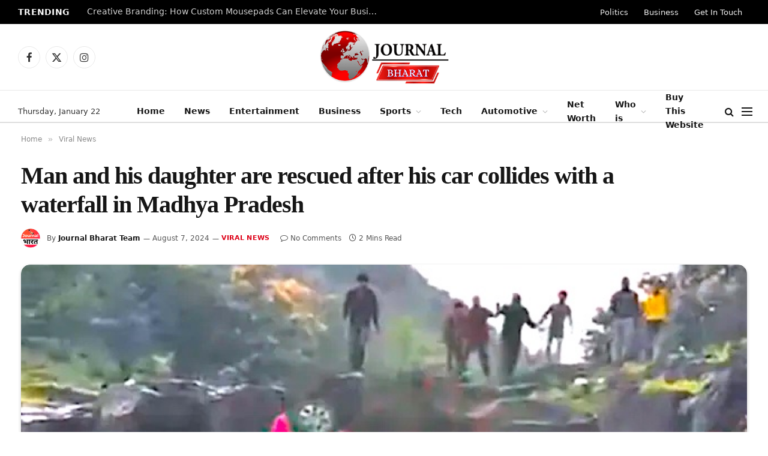

--- FILE ---
content_type: text/html; charset=UTF-8
request_url: https://journalbharat.com/man-and-his-daughter-are-rescued-after-his-car-collides-with-a-waterfall-in-madhya-pradesh/
body_size: 34326
content:
<!DOCTYPE html><html lang="en-US" prefix="og: https://ogp.me/ns#" class="s-light site-s-light"><head><meta charset="UTF-8" /><meta name="viewport" content="width=device-width, initial-scale=1" /><style>img:is([sizes="auto" i],[sizes^="auto," i]){contain-intrinsic-size:3000px 1500px}</style><title>Man and his daughter are rescued after his car collides with a waterfall in Madhya Pradesh - The Journal Bharat</title><link rel="preload" as="image" imagesrcset="https://journalbharat.com/wp-content/uploads/2023/08/car-falls-in-waterfall-copy.jpg" imagesizes="(max-width: 1220px) 100vw, 1220px" /><link rel="preload" as="font" href="https://journalbharat.com/wp-content/themes/smart-mag/css/icons/fonts/ts-icons.woff2?v3.2" type="font/woff2" crossorigin="anonymous" /><meta name="description" content="Recently the video of the incident went viral on social media. The clip of the car falling into the waterfall comes out from Indore, Madhya Pradesh. After the"/><meta name="robots" content="follow, index, max-snippet:-1, max-video-preview:-1, max-image-preview:large"/><link rel="canonical" href="https://journalbharat.com/man-and-his-daughter-are-rescued-after-his-car-collides-with-a-waterfall-in-madhya-pradesh/" /><meta property="og:locale" content="en_US" /><meta property="og:type" content="article" /><meta property="og:title" content="Man and his daughter are rescued after his car collides with a waterfall in Madhya Pradesh - The Journal Bharat" /><meta property="og:description" content="Recently the video of the incident went viral on social media. The clip of the car falling into the waterfall comes out from Indore, Madhya Pradesh. After the" /><meta property="og:url" content="https://journalbharat.com/man-and-his-daughter-are-rescued-after-his-car-collides-with-a-waterfall-in-madhya-pradesh/" /><meta property="og:site_name" content="The Journal Bharat" /><meta property="article:publisher" content="https://www.facebook.com/The-Journal-Bharat-101155073075934" /><meta property="article:section" content="Viral News" /><meta property="og:updated_time" content="2024-08-07T06:56:46+00:00" /><meta property="og:image" content="https://journalbharat.com/wp-content/uploads/2023/08/car-falls-in-waterfall-copy.jpg" /><meta property="og:image:secure_url" content="https://journalbharat.com/wp-content/uploads/2023/08/car-falls-in-waterfall-copy.jpg" /><meta property="og:image:width" content="650" /><meta property="og:image:height" content="400" /><meta property="og:image:alt" content="Man and his daughter are rescued after his car collides with a waterfall in Madhya Pradesh" /><meta property="og:image:type" content="image/jpeg" /><meta property="article:published_time" content="2024-08-07T06:10:26+00:00" /><meta property="article:modified_time" content="2024-08-07T06:56:46+00:00" /><meta name="twitter:card" content="summary_large_image" /><meta name="twitter:title" content="Man and his daughter are rescued after his car collides with a waterfall in Madhya Pradesh - The Journal Bharat" /><meta name="twitter:description" content="Recently the video of the incident went viral on social media. The clip of the car falling into the waterfall comes out from Indore, Madhya Pradesh. After the" /><meta name="twitter:image" content="https://journalbharat.com/wp-content/uploads/2023/08/car-falls-in-waterfall-copy.jpg" /><meta name="twitter:label1" content="Written by" /><meta name="twitter:data1" content="Journal Bharat Team" /><meta name="twitter:label2" content="Time to read" /><meta name="twitter:data2" content="1 minute" /><script type="application/ld+json" class="rank-math-schema-pro">{"@context":"https://schema.org","@graph":[{"@type":"Organization","@id":"https://journalbharat.com/#organization","name":"Journal Bharat","sameAs":["https://www.facebook.com/The-Journal-Bharat-101155073075934"],"logo":{"@type":"ImageObject","@id":"https://journalbharat.com/#logo","url":"https://journalbharat.com/wp-content/uploads/2023/07/Journal-Bharat-News.png","contentUrl":"https://journalbharat.com/wp-content/uploads/2023/07/Journal-Bharat-News.png","caption":"The Journal Bharat","inLanguage":"en-US","width":"200","height":"200"}},{"@type":"WebSite","@id":"https://journalbharat.com/#website","url":"https://journalbharat.com","name":"The Journal Bharat","alternateName":"JournalBharat","publisher":{"@id":"https://journalbharat.com/#organization"},"inLanguage":"en-US"},{"@type":"ImageObject","@id":"https://journalbharat.com/wp-content/uploads/2023/08/car-falls-in-waterfall-copy.jpg","url":"https://journalbharat.com/wp-content/uploads/2023/08/car-falls-in-waterfall-copy.jpg","width":"650","height":"400","inLanguage":"en-US"},{"@type":"WebPage","@id":"https://journalbharat.com/man-and-his-daughter-are-rescued-after-his-car-collides-with-a-waterfall-in-madhya-pradesh/#webpage","url":"https://journalbharat.com/man-and-his-daughter-are-rescued-after-his-car-collides-with-a-waterfall-in-madhya-pradesh/","name":"Man and his daughter are rescued after his car collides with a waterfall in Madhya Pradesh - The Journal Bharat","datePublished":"2024-08-07T06:10:26+00:00","dateModified":"2024-08-07T06:56:46+00:00","isPartOf":{"@id":"https://journalbharat.com/#website"},"primaryImageOfPage":{"@id":"https://journalbharat.com/wp-content/uploads/2023/08/car-falls-in-waterfall-copy.jpg"},"inLanguage":"en-US"},{"@type":"Person","@id":"https://journalbharat.com/author/the_journal_bharat/","name":"Journal Bharat Team","url":"https://journalbharat.com/author/the_journal_bharat/","image":{"@type":"ImageObject","@id":"https://secure.gravatar.com/avatar/57be7a6562af346b90dec80d0ed8610393f5b307c2c4eae9e1df0fc4dbebc415?s=96&amp;d=identicon&amp;r=g","url":"https://secure.gravatar.com/avatar/57be7a6562af346b90dec80d0ed8610393f5b307c2c4eae9e1df0fc4dbebc415?s=96&amp;d=identicon&amp;r=g","caption":"Journal Bharat Team","inLanguage":"en-US"},"sameAs":["https://journalbharat.com/"],"worksFor":{"@id":"https://journalbharat.com/#organization"}},{"@type":"NewsArticle","headline":"Man and his daughter are rescued after his car collides with a waterfall in Madhya Pradesh - The Journal","datePublished":"2024-08-07T06:10:26+00:00","dateModified":"2024-08-07T06:56:46+00:00","author":{"@id":"https://journalbharat.com/author/the_journal_bharat/","name":"Journal Bharat Team"},"publisher":{"@id":"https://journalbharat.com/#organization"},"description":"Recently the video of the incident went viral on social media. The clip of the car falling into the waterfall comes out from Indore, Madhya Pradesh. After the","copyrightYear":"2024","copyrightHolder":{"@id":"https://journalbharat.com/#organization"},"name":"Man and his daughter are rescued after his car collides with a waterfall in Madhya Pradesh - The Journal","@id":"https://journalbharat.com/man-and-his-daughter-are-rescued-after-his-car-collides-with-a-waterfall-in-madhya-pradesh/#richSnippet","isPartOf":{"@id":"https://journalbharat.com/man-and-his-daughter-are-rescued-after-his-car-collides-with-a-waterfall-in-madhya-pradesh/#webpage"},"image":{"@id":"https://journalbharat.com/wp-content/uploads/2023/08/car-falls-in-waterfall-copy.jpg"},"inLanguage":"en-US","mainEntityOfPage":{"@id":"https://journalbharat.com/man-and-his-daughter-are-rescued-after-his-car-collides-with-a-waterfall-in-madhya-pradesh/#webpage"}}]}</script><link rel='dns-prefetch' href='//www.googletagmanager.com' /><link rel='dns-prefetch' href='//pagead2.googlesyndication.com' /><link rel="alternate" type="application/rss+xml" title="The Journal Bharat &raquo; Stories Feed" href="https://journalbharat.com/web-stories/feed/"><style id='wp-emoji-styles-inline-css' type='text/css'>img.wp-smiley,img.emoji{display:inline !important;border:none !important;box-shadow:none !important;height:1em !important;width:1em !important;margin:0 0.07em !important;vertical-align:-0.1em !important;background:none !important;padding:0 !important}</style><link rel='stylesheet' id='wp-block-library-css' href='https://journalbharat.com/wp-includes/css/dist/block-library/style.min.css?ver=6.8.3' type='text/css' media='all' /><style id='classic-theme-styles-inline-css' type='text/css'>.wp-block-button__link{color:#fff;background-color:#32373c;border-radius:9999px;box-shadow:none;text-decoration:none;padding:calc(.667em + 2px) calc(1.333em + 2px);font-size:1.125em}.wp-block-file__button{background:#32373c;color:#fff;text-decoration:none}</style><style id='global-styles-inline-css' type='text/css'>:root{--wp--preset--aspect-ratio--square:1;--wp--preset--aspect-ratio--4-3:4/3;--wp--preset--aspect-ratio--3-4:3/4;--wp--preset--aspect-ratio--3-2:3/2;--wp--preset--aspect-ratio--2-3:2/3;--wp--preset--aspect-ratio--16-9:16/9;--wp--preset--aspect-ratio--9-16:9/16;--wp--preset--color--black:#000000;--wp--preset--color--cyan-bluish-gray:#abb8c3;--wp--preset--color--white:#ffffff;--wp--preset--color--pale-pink:#f78da7;--wp--preset--color--vivid-red:#cf2e2e;--wp--preset--color--luminous-vivid-orange:#ff6900;--wp--preset--color--luminous-vivid-amber:#fcb900;--wp--preset--color--light-green-cyan:#7bdcb5;--wp--preset--color--vivid-green-cyan:#00d084;--wp--preset--color--pale-cyan-blue:#8ed1fc;--wp--preset--color--vivid-cyan-blue:#0693e3;--wp--preset--color--vivid-purple:#9b51e0;--wp--preset--gradient--vivid-cyan-blue-to-vivid-purple:linear-gradient(135deg,rgba(6,147,227,1) 0%,rgb(155,81,224) 100%);--wp--preset--gradient--light-green-cyan-to-vivid-green-cyan:linear-gradient(135deg,rgb(122,220,180) 0%,rgb(0,208,130) 100%);--wp--preset--gradient--luminous-vivid-amber-to-luminous-vivid-orange:linear-gradient(135deg,rgba(252,185,0,1) 0%,rgba(255,105,0,1) 100%);--wp--preset--gradient--luminous-vivid-orange-to-vivid-red:linear-gradient(135deg,rgba(255,105,0,1) 0%,rgb(207,46,46) 100%);--wp--preset--gradient--very-light-gray-to-cyan-bluish-gray:linear-gradient(135deg,rgb(238,238,238) 0%,rgb(169,184,195) 100%);--wp--preset--gradient--cool-to-warm-spectrum:linear-gradient(135deg,rgb(74,234,220) 0%,rgb(151,120,209) 20%,rgb(207,42,186) 40%,rgb(238,44,130) 60%,rgb(251,105,98) 80%,rgb(254,248,76) 100%);--wp--preset--gradient--blush-light-purple:linear-gradient(135deg,rgb(255,206,236) 0%,rgb(152,150,240) 100%);--wp--preset--gradient--blush-bordeaux:linear-gradient(135deg,rgb(254,205,165) 0%,rgb(254,45,45) 50%,rgb(107,0,62) 100%);--wp--preset--gradient--luminous-dusk:linear-gradient(135deg,rgb(255,203,112) 0%,rgb(199,81,192) 50%,rgb(65,88,208) 100%);--wp--preset--gradient--pale-ocean:linear-gradient(135deg,rgb(255,245,203) 0%,rgb(182,227,212) 50%,rgb(51,167,181) 100%);--wp--preset--gradient--electric-grass:linear-gradient(135deg,rgb(202,248,128) 0%,rgb(113,206,126) 100%);--wp--preset--gradient--midnight:linear-gradient(135deg,rgb(2,3,129) 0%,rgb(40,116,252) 100%);--wp--preset--font-size--small:13px;--wp--preset--font-size--medium:20px;--wp--preset--font-size--large:36px;--wp--preset--font-size--x-large:42px;--wp--preset--spacing--20:0.44rem;--wp--preset--spacing--30:0.67rem;--wp--preset--spacing--40:1rem;--wp--preset--spacing--50:1.5rem;--wp--preset--spacing--60:2.25rem;--wp--preset--spacing--70:3.38rem;--wp--preset--spacing--80:5.06rem;--wp--preset--shadow--natural:6px 6px 9px rgba(0,0,0,0.2);--wp--preset--shadow--deep:12px 12px 50px rgba(0,0,0,0.4);--wp--preset--shadow--sharp:6px 6px 0px rgba(0,0,0,0.2);--wp--preset--shadow--outlined:6px 6px 0px -3px rgba(255,255,255,1),6px 6px rgba(0,0,0,1);--wp--preset--shadow--crisp:6px 6px 0px rgba(0,0,0,1)}:where(.is-layout-flex){gap:0.5em}:where(.is-layout-grid){gap:0.5em}body .is-layout-flex{display:flex}.is-layout-flex{flex-wrap:wrap;align-items:center}.is-layout-flex >:is(*,div){margin:0}body .is-layout-grid{display:grid}.is-layout-grid >:is(*,div){margin:0}:where(.wp-block-columns.is-layout-flex){gap:2em}:where(.wp-block-columns.is-layout-grid){gap:2em}:where(.wp-block-post-template.is-layout-flex){gap:1.25em}:where(.wp-block-post-template.is-layout-grid){gap:1.25em}.has-black-color{color:var(--wp--preset--color--black) !important}.has-cyan-bluish-gray-color{color:var(--wp--preset--color--cyan-bluish-gray) !important}.has-white-color{color:var(--wp--preset--color--white) !important}.has-pale-pink-color{color:var(--wp--preset--color--pale-pink) !important}.has-vivid-red-color{color:var(--wp--preset--color--vivid-red) !important}.has-luminous-vivid-orange-color{color:var(--wp--preset--color--luminous-vivid-orange) !important}.has-luminous-vivid-amber-color{color:var(--wp--preset--color--luminous-vivid-amber) !important}.has-light-green-cyan-color{color:var(--wp--preset--color--light-green-cyan) !important}.has-vivid-green-cyan-color{color:var(--wp--preset--color--vivid-green-cyan) !important}.has-pale-cyan-blue-color{color:var(--wp--preset--color--pale-cyan-blue) !important}.has-vivid-cyan-blue-color{color:var(--wp--preset--color--vivid-cyan-blue) !important}.has-vivid-purple-color{color:var(--wp--preset--color--vivid-purple) !important}.has-black-background-color{background-color:var(--wp--preset--color--black) !important}.has-cyan-bluish-gray-background-color{background-color:var(--wp--preset--color--cyan-bluish-gray) !important}.has-white-background-color{background-color:var(--wp--preset--color--white) !important}.has-pale-pink-background-color{background-color:var(--wp--preset--color--pale-pink) !important}.has-vivid-red-background-color{background-color:var(--wp--preset--color--vivid-red) !important}.has-luminous-vivid-orange-background-color{background-color:var(--wp--preset--color--luminous-vivid-orange) !important}.has-luminous-vivid-amber-background-color{background-color:var(--wp--preset--color--luminous-vivid-amber) !important}.has-light-green-cyan-background-color{background-color:var(--wp--preset--color--light-green-cyan) !important}.has-vivid-green-cyan-background-color{background-color:var(--wp--preset--color--vivid-green-cyan) !important}.has-pale-cyan-blue-background-color{background-color:var(--wp--preset--color--pale-cyan-blue) !important}.has-vivid-cyan-blue-background-color{background-color:var(--wp--preset--color--vivid-cyan-blue) !important}.has-vivid-purple-background-color{background-color:var(--wp--preset--color--vivid-purple) !important}.has-black-border-color{border-color:var(--wp--preset--color--black) !important}.has-cyan-bluish-gray-border-color{border-color:var(--wp--preset--color--cyan-bluish-gray) !important}.has-white-border-color{border-color:var(--wp--preset--color--white) !important}.has-pale-pink-border-color{border-color:var(--wp--preset--color--pale-pink) !important}.has-vivid-red-border-color{border-color:var(--wp--preset--color--vivid-red) !important}.has-luminous-vivid-orange-border-color{border-color:var(--wp--preset--color--luminous-vivid-orange) !important}.has-luminous-vivid-amber-border-color{border-color:var(--wp--preset--color--luminous-vivid-amber) !important}.has-light-green-cyan-border-color{border-color:var(--wp--preset--color--light-green-cyan) !important}.has-vivid-green-cyan-border-color{border-color:var(--wp--preset--color--vivid-green-cyan) !important}.has-pale-cyan-blue-border-color{border-color:var(--wp--preset--color--pale-cyan-blue) !important}.has-vivid-cyan-blue-border-color{border-color:var(--wp--preset--color--vivid-cyan-blue) !important}.has-vivid-purple-border-color{border-color:var(--wp--preset--color--vivid-purple) !important}.has-vivid-cyan-blue-to-vivid-purple-gradient-background{background:var(--wp--preset--gradient--vivid-cyan-blue-to-vivid-purple) !important}.has-light-green-cyan-to-vivid-green-cyan-gradient-background{background:var(--wp--preset--gradient--light-green-cyan-to-vivid-green-cyan) !important}.has-luminous-vivid-amber-to-luminous-vivid-orange-gradient-background{background:var(--wp--preset--gradient--luminous-vivid-amber-to-luminous-vivid-orange) !important}.has-luminous-vivid-orange-to-vivid-red-gradient-background{background:var(--wp--preset--gradient--luminous-vivid-orange-to-vivid-red) !important}.has-very-light-gray-to-cyan-bluish-gray-gradient-background{background:var(--wp--preset--gradient--very-light-gray-to-cyan-bluish-gray) !important}.has-cool-to-warm-spectrum-gradient-background{background:var(--wp--preset--gradient--cool-to-warm-spectrum) !important}.has-blush-light-purple-gradient-background{background:var(--wp--preset--gradient--blush-light-purple) !important}.has-blush-bordeaux-gradient-background{background:var(--wp--preset--gradient--blush-bordeaux) !important}.has-luminous-dusk-gradient-background{background:var(--wp--preset--gradient--luminous-dusk) !important}.has-pale-ocean-gradient-background{background:var(--wp--preset--gradient--pale-ocean) !important}.has-electric-grass-gradient-background{background:var(--wp--preset--gradient--electric-grass) !important}.has-midnight-gradient-background{background:var(--wp--preset--gradient--midnight) !important}.has-small-font-size{font-size:var(--wp--preset--font-size--small) !important}.has-medium-font-size{font-size:var(--wp--preset--font-size--medium) !important}.has-large-font-size{font-size:var(--wp--preset--font-size--large) !important}.has-x-large-font-size{font-size:var(--wp--preset--font-size--x-large) !important}:where(.wp-block-post-template.is-layout-flex){gap:1.25em}:where(.wp-block-post-template.is-layout-grid){gap:1.25em}:where(.wp-block-columns.is-layout-flex){gap:2em}:where(.wp-block-columns.is-layout-grid){gap:2em}:root:where(.wp-block-pullquote){font-size:1.5em;line-height:1.6}</style><link rel='stylesheet' id='quiz-maker-css' href='https://journalbharat.com/wp-content/plugins/quiz-maker/public/css/quiz-maker-public.css?ver=6.7.0.98' type='text/css' media='all' /><link rel='stylesheet' id='elementor-icons-css' href='https://journalbharat.com/wp-content/plugins/elementor/assets/lib/eicons/css/elementor-icons.min.css?ver=5.44.0' type='text/css' media='all' /><link rel='stylesheet' id='elementor-frontend-css' href='https://journalbharat.com/wp-content/plugins/elementor/assets/css/frontend.min.css?ver=3.33.4' type='text/css' media='all' /><link rel='stylesheet' id='elementor-post-990-css' href='https://journalbharat.com/wp-content/uploads/elementor/css/post-990.css?ver=1769062181' type='text/css' media='all' /><link rel='stylesheet' id='elementor-post-4088-css' href='https://journalbharat.com/wp-content/uploads/elementor/css/post-4088.css?ver=1769062182' type='text/css' media='all' /><link rel='stylesheet' id='quiz-maker-admin-css' href='https://journalbharat.com/wp-content/plugins/quiz-maker/admin/css/admin.css?ver=6.7.0.98' type='text/css' media='all' /><link rel='stylesheet' id='smartmag-core-css' href='https://journalbharat.com/wp-content/themes/smart-mag/style.css?ver=10.3.2' type='text/css' media='all' /><style id='smartmag-core-inline-css' type='text/css'>:root{--c-main:#dd0017;--c-main-rgb:221,0,23;--text-font:"Inter",system-ui,-apple-system,"Segoe UI",Arial,sans-serif;--body-font:"Inter",system-ui,-apple-system,"Segoe UI",Arial,sans-serif;--title-font:"IBM Plex Serif",Georgia,serif;--title-size-n:17px;--title-size-m:18px;--title-size-l:20px;--main-width:1220px;--footer-mt:0px;--p-title-space:7px;--excerpt-mt:13px;--excerpt-size:14px}.post-title:not(._){letter-spacing:-0.025em}:root{--sidebar-width:300px}.ts-row,.has-el-gap{--sidebar-c-width:calc(var(--sidebar-width) + var(--grid-gutter-h) + var(--sidebar-c-pad))}:root{--sidebar-pad:32px;--sidebar-sep-pad:32px}.main-wrap > .main{margin-top:30px}.smart-head-main .smart-head-bot{border-top-width:1px;border-top-color:#e8e8e8;border-bottom-width:2px;border-bottom-color:#dedede}.navigation-main .menu > li > a{font-size:14.4px;font-weight:600}.navigation-main .menu > li li a{font-size:13px}.navigation-main{--nav-items-space:16px}.mobile-menu{font-size:15px}.smart-head-main .spc-social{--spc-social-fs:17px;--spc-social-size:37px}.smart-head-main .hamburger-icon{width:18px}.trending-ticker .heading{color:#f7f7f7;font-size:13.8px;font-weight:600;letter-spacing:.02em;margin-right:30px}.trending-ticker .post-link{font-size:13.8px}.trending-ticker{--max-width:500px}.post-meta .meta-item,.post-meta .text-in{font-size:11px}.post-meta .text-in,.post-meta .post-cat > a{font-size:11px}.post-meta .post-cat > a{font-weight:600;text-transform:uppercase;letter-spacing:.02em}.post-meta .post-author > a{font-weight:600}.block-head-f .heading{font-size:16px;font-weight:800;text-transform:uppercase;letter-spacing:.03em}.block-head-f{--space-below:15px;--line-weight:2px;--c-border:#ffffff}.s-dark .block-head-f{--c-border:#151516}.loop-grid-base .media{margin-bottom:13px}.list-post{--list-p-media-width:30%;--list-p-media-max-width:85%}.loop-small .ratio-is-custom{padding-bottom:calc(100% / 1.1)}.loop-small .media:not(i){max-width:75px}.single-featured .featured,.the-post-header .featured{border-radius:15px;--media-radius:15px;overflow:hidden}.post-meta-single .meta-item,.post-meta-single .text-in{font-size:12px}.the-post-header .post-meta .post-title{font-weight:600}.entry-content{font-family:"IBM Plex Serif",Georgia,serif;font-size:17px}.site-s-light .entry-content{color:#000000}.post-share-float .share-text{font-size:10px}.post-share-float .service{width:38px;height:38px;margin-bottom:8px;border-radius:50px;font-size:16px}.s-post-modern .post-content-wrap{display:grid;grid-template-columns:minmax(0,1fr)}.s-post-modern .entry-content{max-width:min(100%,calc(700px + var(--p-spacious-pad)*2));justify-self:center}.s-head-large .sub-title{font-size:17px}.site-s-light .s-head-large .sub-title{color:#515151}.site-s-light .s-head-large .post-meta{--c-post-meta:#565656}.s-post-large .post-content-wrap{display:grid;grid-template-columns:minmax(0,1fr)}.s-post-large .entry-content{max-width:min(100%,calc(700px + var(--p-spacious-pad)*2));justify-self:center}.a-wrap-2:not(._){padding-top:17px;padding-bottom:17px;padding-left:15px;padding-right:15px;margin-top:0px;margin-bottom:0px}@media (min-width:1200px){.s-head-large .post-title{font-size:40px}}@media (min-width:941px) and (max-width:1200px){:root{--sidebar-width:280px}.ts-row,.has-el-gap{--sidebar-c-width:calc(var(--sidebar-width) + var(--grid-gutter-h) + var(--sidebar-c-pad))}.navigation-main .menu > li > a{font-size:calc(10px + (14.4px - 10px) * .7)}.trending-ticker{--max-width:400px}}@media (max-width:767px){.s-head-large .post-title{font-size:29px}}</style><link rel='stylesheet' id='smartmag-magnific-popup-css' href='https://journalbharat.com/wp-content/themes/smart-mag/css/lightbox.css?ver=10.3.2' type='text/css' media='all' /><link rel='stylesheet' id='smartmag-icons-css' href='https://journalbharat.com/wp-content/themes/smart-mag/css/icons/icons.css?ver=10.3.2' type='text/css' media='all' /><script type="text/javascript" src="https://journalbharat.com/wp-includes/js/jquery/jquery.min.js?ver=3.7.1" id="jquery-core-js"></script><script type="text/javascript" src="https://journalbharat.com/wp-includes/js/jquery/jquery-migrate.min.js?ver=3.4.1" id="jquery-migrate-js"></script><link rel="https://api.w.org/" href="https://journalbharat.com/wp-json/" /><link rel="alternate" title="JSON" type="application/json" href="https://journalbharat.com/wp-json/wp/v2/posts/4664" /><link rel="EditURI" type="application/rsd+xml" title="RSD" href="https://journalbharat.com/xmlrpc.php?rsd" /><meta name="generator" content="WordPress 6.8.3" /><link rel='shortlink' href='https://journalbharat.com/?p=4664' /><link rel="alternate" title="oEmbed (JSON)" type="application/json+oembed" href="https://journalbharat.com/wp-json/oembed/1.0/embed?url=https%3A%2F%2Fjournalbharat.com%2Fman-and-his-daughter-are-rescued-after-his-car-collides-with-a-waterfall-in-madhya-pradesh%2F" /><link rel="alternate" title="oEmbed (XML)" type="text/xml+oembed" href="https://journalbharat.com/wp-json/oembed/1.0/embed?url=https%3A%2F%2Fjournalbharat.com%2Fman-and-his-daughter-are-rescued-after-his-car-collides-with-a-waterfall-in-madhya-pradesh%2F&#038;format=xml" /><meta name="generator" content="Site Kit by Google 1.157.0" /><script>var BunyadSchemeKey = 'bunyad-scheme';(() => {const d = document.documentElement;const c = d.classList;var scheme = localStorage.getItem(BunyadSchemeKey);if (scheme) {d.dataset.origClass = c;scheme === 'dark' ? c.remove('s-light', 'site-s-light') : c.remove('s-dark', 'site-s-dark');c.add('site-s-' + scheme, 's-' + scheme);}})();</script><meta name="google-adsense-platform-account" content="ca-host-pub-2644536267352236"><meta name="google-adsense-platform-domain" content="sitekit.withgoogle.com"><meta name="generator" content="Elementor 3.33.4; features: additional_custom_breakpoints; settings: css_print_method-external, google_font-disabled, font_display-swap"><style>.e-con.e-parent:nth-of-type(n+4):not(.e-lazyloaded):not(.e-no-lazyload),.e-con.e-parent:nth-of-type(n+4):not(.e-lazyloaded):not(.e-no-lazyload) *{background-image:none !important}@media screen and (max-height:1024px){.e-con.e-parent:nth-of-type(n+3):not(.e-lazyloaded):not(.e-no-lazyload),.e-con.e-parent:nth-of-type(n+3):not(.e-lazyloaded):not(.e-no-lazyload) *{background-image:none !important}}@media screen and (max-height:640px){.e-con.e-parent:nth-of-type(n+2):not(.e-lazyloaded):not(.e-no-lazyload),.e-con.e-parent:nth-of-type(n+2):not(.e-lazyloaded):not(.e-no-lazyload) *{background-image:none !important}}</style><script async src="https://www.googletagmanager.com/gtag/js?id=G-9F474QTN8D"></script><script>window.dataLayer = window.dataLayer || [];function gtag(){dataLayer.push(arguments);}gtag('js', new Date());gtag('config', 'G-9F474QTN8D');</script><script type="text/javascript" id="google_gtagjs" src="https://www.googletagmanager.com/gtag/js?id=G-9F474QTN8D" async="async"></script><script type="text/javascript" id="google_gtagjs-inline">
window.dataLayer = window.dataLayer || [];function gtag(){dataLayer.push(arguments);}gtag('js', new Date());gtag('config', 'G-9F474QTN8D', {} );
</script><script type="text/javascript" async="async" src="https://pagead2.googlesyndication.com/pagead/js/adsbygoogle.js?client=ca-pub-6285048187177900&amp;host=ca-host-pub-2644536267352236" crossorigin="anonymous"></script><link rel="icon" href="https://journalbharat.com/wp-content/uploads/2023/07/Journal-Bharat-News-150x150.png" sizes="32x32" /><link rel="icon" href="https://journalbharat.com/wp-content/uploads/2023/07/Journal-Bharat-News.png" sizes="192x192" /><link rel="apple-touch-icon" href="https://journalbharat.com/wp-content/uploads/2023/07/Journal-Bharat-News.png" /><meta name="msapplication-TileImage" content="https://journalbharat.com/wp-content/uploads/2023/07/Journal-Bharat-News.png" /><meta name="generator" content="WP Rocket 3.19.2.1" data-wpr-features="wpr_preload_links wpr_desktop" /></head><body class="wp-singular post-template-default single single-post postid-4664 single-format-standard wp-theme-smart-mag right-sidebar post-layout-large-image post-cat-250 has-lb has-lb-sm ts-img-hov-fade has-sb-sep layout-normal elementor-default elementor-kit-990"><div data-rocket-location-hash="a933d212100e5e0b47adec7322983482" class="main-wrap"><div data-rocket-location-hash="f095da910053694a9017f7c35c9c7614" class="off-canvas-backdrop"></div><div data-rocket-location-hash="b9bedebb507d088b143157970a77b56c" class="mobile-menu-container off-canvas s-dark" id="off-canvas"><div data-rocket-location-hash="74c5b8180307cd6dba3c190477edcc0a" class="off-canvas-head"><a href="#" class="close"><span class="visuallyhidden">Close Menu</span><i class="tsi tsi-times"></i></a><div class="ts-logo"></div></div><div data-rocket-location-hash="43bfab4188aca985be6c3bccc02821fc" class="off-canvas-content"><ul class="mobile-menu"></ul><div class="off-canvas-widgets"><div id="smartmag-block-posts-small-3" class="widget ts-block-widget smartmag-widget-posts-small"><div class="block"><section class="block-wrap block-posts-small block-sc mb-none" data-id="1"><div class="widget-title block-head block-head-ac block-head-b"><h5 class="heading">What's Hot</h5></div><div class="block-content"><div class="loop loop-small loop-small-a loop-sep loop-small-sep grid grid-1 md:grid-1 sm:grid-1 xs:grid-1"><article class="l-post small-post small-a-post m-pos-left"><div class="media"></div><div class="content"><div class="post-meta post-meta-a post-meta-left has-below"><h4 class="is-title post-title"><a href="https://journalbharat.com/creative-branding-how-custom-mousepads-can-elevate-your-business-identity/">Creative Branding: How Custom Mousepads Can Elevate Your Business Identity</a></h4><div class="post-meta-items meta-below"><span class="meta-item date"><span class="date-link"><time class="post-date" datetime="2026-01-15T07:10:54+00:00">January 15, 2026</time></span></span></div></div></div></article><article class="l-post small-post small-a-post m-pos-left"><div class="media"></div><div class="content"><div class="post-meta post-meta-a post-meta-left has-below"><h4 class="is-title post-title"><a href="https://journalbharat.com/the-responsibility-behind-being-a-church-interpreter-for-christian-text-translation/">The Responsibility Behind Being a Church Interpreter for Christian Text Translation</a></h4><div class="post-meta-items meta-below"><span class="meta-item date"><span class="date-link"><time class="post-date" datetime="2026-01-15T06:58:45+00:00">January 15, 2026</time></span></span></div></div></div></article><article class="l-post small-post small-a-post m-pos-left"><div class="media"></div><div class="content"><div class="post-meta post-meta-a post-meta-left has-below"><h4 class="is-title post-title"><a href="https://journalbharat.com/the-terminology-that-lies-at-the-heart-of-online-casinos/">The Terminology that Lies at the Heart of Online Casinos</a></h4><div class="post-meta-items meta-below"><span class="meta-item date"><span class="date-link"><time class="post-date" datetime="2026-01-15T06:44:25+00:00">January 15, 2026</time></span></span></div></div></div></article></div></div></section></div></div></div><div class="spc-social-block spc-social spc-social-b smart-head-social"><a href="https://www.facebook.com/TheJournalBharat" class="link service s-facebook" target="_blank" rel="nofollow noopener"><i class="icon tsi tsi-facebook"></i><span class="visuallyhidden">Facebook</span></a><a href="https://twitter.com/JournalBharatIN" class="link service s-twitter" target="_blank" rel="nofollow noopener"><i class="icon tsi tsi-twitter"></i><span class="visuallyhidden">X (Twitter)</span></a><a href="https://www.instagram.com/journalbharat/" class="link service s-instagram" target="_blank" rel="nofollow noopener"><i class="icon tsi tsi-instagram"></i><span class="visuallyhidden">Instagram</span></a></div></div></div><div data-rocket-location-hash="1cf54cda0eb1aa967484f4ff216e0c7e" class="smart-head smart-head-a smart-head-main" id="smart-head" data-sticky="auto" data-sticky-type="smart" data-sticky-full><div data-rocket-location-hash="4475d8fb7e34e0acbc78243b82cd7044" class="smart-head-row smart-head-top s-dark smart-head-row-full"><div class="inner full"><div class="items items-left "><div class="trending-ticker" data-delay="8"><span class="heading">Trending</span><ul><li><a href="https://journalbharat.com/creative-branding-how-custom-mousepads-can-elevate-your-business-identity/" class="post-link">Creative Branding: How Custom Mousepads Can Elevate Your Business Identity</a></li><li><a href="https://journalbharat.com/the-responsibility-behind-being-a-church-interpreter-for-christian-text-translation/" class="post-link">The Responsibility Behind Being a Church Interpreter for Christian Text Translation</a></li><li><a href="https://journalbharat.com/the-terminology-that-lies-at-the-heart-of-online-casinos/" class="post-link">The Terminology that Lies at the Heart of Online Casinos</a></li><li><a href="https://journalbharat.com/tips-for-finding-the-right-med-spa/" class="post-link">Tips for Finding the Right Med Spa</a></li><li><a href="https://journalbharat.com/laro-ng-tongits-online-sa-gamezone-gabay-sa-paglalaro/" class="post-link">Laro ng Tongits Online sa GameZone: Gabay sa Paglalaro</a></li><li><a href="https://journalbharat.com/altify-vs-revegy-choosing-the-best-sales-enablement-tool/" class="post-link">Altify vs. Revegy: Choosing the Best Sales Enablement Tool</a></li><li><a href="https://journalbharat.com/how-3m-window-films-improve-comfort-and-energy-efficiency-at-home/" class="post-link">How 3M Window Films Improve Comfort and Energy Efficiency at Home</a></li><li><a href="https://journalbharat.com/top-3-best-institutional-api-solutions-in-2025/" class="post-link">Top 3 Best Institutional API Solutions in 2025</a></li></ul></div></div><div class="items items-center empty"></div><div class="items items-right "><div class="nav-wrap"><nav class="navigation navigation-small nav-hov-a"><ul id="menu-top-links" class="menu"><li id="menu-item-4216" class="menu-item menu-item-type-taxonomy menu-item-object-category menu-cat-157 menu-item-4216"><a href="https://journalbharat.com/politics/">Politics</a></li><li id="menu-item-4217" class="menu-item menu-item-type-taxonomy menu-item-object-category menu-cat-155 menu-item-4217"><a href="https://journalbharat.com/business/">Business</a></li><li id="menu-item-4340" class="menu-item menu-item-type-post_type menu-item-object-page menu-item-4340"><a href="https://journalbharat.com/get-in-touch/">Get In Touch</a></li></ul></nav></div></div></div></div><div data-rocket-location-hash="2cd467676315d4ada4636ce390bb1371" class="smart-head-row smart-head-mid smart-head-row-3 is-light smart-head-row-full"><div class="inner full"><div class="items items-left "><div class="spc-social-block spc-social spc-social-b smart-head-social"><a href="https://www.facebook.com/TheJournalBharat" class="link service s-facebook" target="_blank" rel="nofollow noopener"><i class="icon tsi tsi-facebook"></i><span class="visuallyhidden">Facebook</span></a><a href="https://twitter.com/JournalBharatIN" class="link service s-twitter" target="_blank" rel="nofollow noopener"><i class="icon tsi tsi-twitter"></i><span class="visuallyhidden">X (Twitter)</span></a><a href="https://www.instagram.com/journalbharat/" class="link service s-instagram" target="_blank" rel="nofollow noopener"><i class="icon tsi tsi-instagram"></i><span class="visuallyhidden">Instagram</span></a></div></div><div class="items items-center "><a href="https://journalbharat.com/" title="The Journal Bharat" rel="home" class="logo-link ts-logo logo-is-image"><span><img src="https://journalbharat.com/wp-content/uploads/2023/07/the-journal-bharat-mobile.webp" class="logo-image logo-image-dark" alt="The Journal Bharat" width="328" height="44"/><img fetchpriority="high" src="https://journalbharat.com/wp-content/uploads/2023/11/Journal-Bharat.png" class="logo-image" alt="The Journal Bharat" width="421" height="140"/> </span></a></div><div class="items items-right empty"></div></div></div><div data-rocket-location-hash="397a531883f4f1cd73d63492ebcd8872" class="smart-head-row smart-head-bot smart-head-row-3 is-light has-center-nav smart-head-row-full"><div class="inner full"><div class="items items-left "><span class="h-date">Thursday, January 22</span></div><div class="items items-center "><div class="nav-wrap"><nav class="navigation navigation-main nav-hov-a"><ul id="menu-main-menu" class="menu"><li id="menu-item-4202" class="menu-item menu-item-type-custom menu-item-object-custom menu-item-home menu-item-4202"><a href="https://journalbharat.com">Home</a></li><li id="menu-item-5291" class="menu-item menu-item-type-taxonomy menu-item-object-category menu-cat-310 menu-item-5291"><a href="https://journalbharat.com/news/">News</a></li><li id="menu-item-25647" class="menu-item menu-item-type-taxonomy menu-item-object-category menu-cat-251 menu-item-25647"><a href="https://journalbharat.com/entertainment/">Entertainment</a></li><li id="menu-item-4212" class="menu-item menu-item-type-taxonomy menu-item-object-category menu-cat-155 menu-item-4212"><a href="https://journalbharat.com/business/">Business</a></li><li id="menu-item-4210" class="menu-item menu-item-type-taxonomy menu-item-object-category menu-item-has-children menu-cat-159 menu-item-4210"><a href="https://journalbharat.com/sports/">Sports</a><ul class="sub-menu"><li id="menu-item-6091" class="menu-item menu-item-type-taxonomy menu-item-object-category menu-cat-334 menu-item-6091"><a href="https://journalbharat.com/cricket/ipl/">IPL</a></li></ul></li><li id="menu-item-25772" class="menu-item menu-item-type-taxonomy menu-item-object-category menu-cat-248 menu-item-25772"><a href="https://journalbharat.com/tech/">Tech</a></li><li id="menu-item-4301" class="menu-item menu-item-type-taxonomy menu-item-object-category menu-item-has-children menu-cat-274 menu-item-has-children item-mega-menu menu-item-4301"><a href="https://journalbharat.com/automotive/">Automotive</a><div class="sub-menu mega-menu mega-menu-b wrap"><div class="sub-cats"><ol class="sub-nav"><li id="menu-item-5081" class="menu-item menu-item-type-taxonomy menu-item-object-category menu-cat-327 menu-item-5081"><a href="https://journalbharat.com/automotive/auto-news/">Auto News</a></li><li id="menu-item-5075" class="menu-item menu-item-type-taxonomy menu-item-object-category menu-cat-322 menu-item-5075"><a href="https://journalbharat.com/automotive/toyota/">Toyota</a></li><li id="menu-item-5073" class="menu-item menu-item-type-taxonomy menu-item-object-category menu-cat-320 menu-item-5073"><a href="https://journalbharat.com/automotive/honda/">Honda</a></li><li id="menu-item-5074" class="menu-item menu-item-type-taxonomy menu-item-object-category menu-cat-321 menu-item-5074"><a href="https://journalbharat.com/automotive/tata/">Tata</a></li><li id="menu-item-5082" class="menu-item menu-item-type-taxonomy menu-item-object-category menu-cat-328 menu-item-5082"><a href="https://journalbharat.com/automotive/ola-electric/">Ola Electric</a></li><li id="menu-item-6092" class="menu-item menu-item-type-taxonomy menu-item-object-category menu-cat-333 menu-item-6092"><a href="https://journalbharat.com/automotive/electric-car/">Electric Car</a></li><li id="menu-item-6094" class="menu-item menu-item-type-taxonomy menu-item-object-category menu-cat-344 menu-item-6094"><a href="https://journalbharat.com/automotive/electric-scooters/">Electric Scooters</a></li><li id="menu-item-5084" class="menu-item menu-item-type-taxonomy menu-item-object-category menu-cat-318 menu-item-5084"><a href="https://journalbharat.com/automotive/comparison/">Comparison</a></li></ol></div><div class="extend ts-row"><section class="col-6 featured"><span class="heading">Featured</span><section class="block-wrap block-grid mb-none" data-id="2"><div class="block-content"><div class="loop loop-grid loop-grid-sm grid grid-1 md:grid-1 xs:grid-1"><article class="l-post grid-post grid-sm-post"><div class="media"><a href="https://journalbharat.com/upcoming-electric-cars-in-2025/" class="image-link media-ratio ar-bunyad-grid" title="Upcoming Electric Cars in 2025"><img width="824" height="465" src="https://journalbharat.com/wp-content/uploads/2023/12/Upcoming-Electric-Cars-in-2024-1024x490.jpg" class="attachment-large size-large wp-post-image" alt="Upcoming Electric Cars in 2024" sizes="(max-width: 824px) 100vw, 824px" title="Upcoming Electric Cars in 2025" decoding="async" srcset="https://journalbharat.com/wp-content/uploads/2023/12/Upcoming-Electric-Cars-in-2024-1024x490.jpg 1024w, https://journalbharat.com/wp-content/uploads/2023/12/Upcoming-Electric-Cars-in-2024-1200x574.jpg 1200w, https://journalbharat.com/wp-content/uploads/2023/12/Upcoming-Electric-Cars-in-2024.jpg 1220w" /></a></div><div class="content"><div class="post-meta post-meta-a has-below"><h2 class="is-title post-title"><a href="https://journalbharat.com/upcoming-electric-cars-in-2025/">Upcoming Electric Cars in 2025</a></h2><div class="post-meta-items meta-below"><span class="meta-item post-cat"><a href="https://journalbharat.com/automotive/electric-car/" class="category term-color-333" rel="category">Electric Car</a></span><span class="meta-item date"><span class="date-link"><time class="post-date" datetime="2025-08-04T13:37:37+00:00">August 4, 2025</time></span></span></div></div></div></article></div></div></section></section> <section class="col-6 recent-posts"><span class="heading">Recent</span><section class="block-wrap block-posts-small mb-none" data-id="3"><div class="block-content"><div class="loop loop-small loop-small- loop-sep loop-small-sep grid grid-1 md:grid-1 sm:grid-1 xs:grid-1"><article class="l-post small-post m-pos-left"><div class="media"><a href="https://journalbharat.com/upcoming-electric-cars-in-2025/" class="image-link media-ratio ratio-is-custom" title="Upcoming Electric Cars in 2025"><img loading="lazy" width="112" height="102" src="https://journalbharat.com/wp-content/uploads/2023/12/Upcoming-Electric-Cars-in-2024-300x144.jpg" class="attachment-medium size-medium wp-post-image" alt="Upcoming Electric Cars in 2024" sizes="(max-width: 112px) 100vw, 112px" title="Upcoming Electric Cars in 2025" decoding="async" srcset="https://journalbharat.com/wp-content/uploads/2023/12/Upcoming-Electric-Cars-in-2024-300x144.jpg 300w, https://journalbharat.com/wp-content/uploads/2023/12/Upcoming-Electric-Cars-in-2024-1024x490.jpg 1024w, https://journalbharat.com/wp-content/uploads/2023/12/Upcoming-Electric-Cars-in-2024-768x368.jpg 768w, https://journalbharat.com/wp-content/uploads/2023/12/Upcoming-Electric-Cars-in-2024-450x215.jpg 450w, https://journalbharat.com/wp-content/uploads/2023/12/Upcoming-Electric-Cars-in-2024-1200x574.jpg 1200w, https://journalbharat.com/wp-content/uploads/2023/12/Upcoming-Electric-Cars-in-2024.jpg 1220w" /></a></div><div class="content"><div class="post-meta post-meta-a post-meta-left has-below"><h4 class="is-title post-title"><a href="https://journalbharat.com/upcoming-electric-cars-in-2025/">Upcoming Electric Cars in 2025</a></h4><div class="post-meta-items meta-below"><span class="meta-item date"><span class="date-link"><time class="post-date" datetime="2025-08-04T13:37:37+00:00">August 4, 2025</time></span></span></div></div></div></article><article class="l-post small-post m-pos-left"><div class="media"><a href="https://journalbharat.com/flatbed-trailer-vs-enclosed-trailer-which-is-best-for-your-business/" class="image-link media-ratio ratio-is-custom" title="Flatbed Trailer vs. Enclosed Trailer: Which Is Best for Your Business?"><img loading="lazy" width="112" height="102" src="https://journalbharat.com/wp-content/uploads/2025/07/REITNOUER-BIGGER-BUBBA-1.jpg-300x226.jpg" class="attachment-medium size-medium wp-post-image" alt="REITNOUER BIGGER BUBBA 1.jpg" sizes="(max-width: 112px) 100vw, 112px" title="Flatbed Trailer vs. Enclosed Trailer: Which Is Best for Your Business?" decoding="async" srcset="https://journalbharat.com/wp-content/uploads/2025/07/REITNOUER-BIGGER-BUBBA-1.jpg-300x226.jpg 300w, https://journalbharat.com/wp-content/uploads/2025/07/REITNOUER-BIGGER-BUBBA-1.jpg-1024x771.jpg 1024w, https://journalbharat.com/wp-content/uploads/2025/07/REITNOUER-BIGGER-BUBBA-1.jpg-768x578.jpg 768w, https://journalbharat.com/wp-content/uploads/2025/07/REITNOUER-BIGGER-BUBBA-1.jpg-1536x1156.jpg 1536w, https://journalbharat.com/wp-content/uploads/2025/07/REITNOUER-BIGGER-BUBBA-1.jpg-150x113.jpg 150w, https://journalbharat.com/wp-content/uploads/2025/07/REITNOUER-BIGGER-BUBBA-1.jpg-450x339.jpg 450w, https://journalbharat.com/wp-content/uploads/2025/07/REITNOUER-BIGGER-BUBBA-1.jpg-1200x903.jpg 1200w, https://journalbharat.com/wp-content/uploads/2025/07/REITNOUER-BIGGER-BUBBA-1.jpg.jpg 1800w"></a></div><div class="content"><div class="post-meta post-meta-a post-meta-left has-below"><h4 class="is-title post-title"><a href="https://journalbharat.com/flatbed-trailer-vs-enclosed-trailer-which-is-best-for-your-business/">Flatbed Trailer vs. Enclosed Trailer: Which Is Best for Your Business?</a></h4><div class="post-meta-items meta-below"><span class="meta-item date"><span class="date-link"><time class="post-date" datetime="2025-07-07T12:54:42+00:00">July 7, 2025</time></span></span></div></div></div></article><article class="l-post small-post m-pos-left"><div class="media"><a href="https://journalbharat.com/2024-tata-curvv-price/" class="image-link media-ratio ratio-is-custom" title="2024 Tata Curvv: Price, Mileage, Interior, Launch Date, All About Tata Curvv"><img loading="lazy" width="112" height="102" src="https://journalbharat.com/wp-content/uploads/2023/12/2024-Tata-Curvv-2-300x144.webp" class="attachment-medium size-medium wp-post-image" alt="2024 Tata Curvv" sizes="(max-width: 112px) 100vw, 112px" title="2024 Tata Curvv: Price, Mileage, Interior, Launch Date, All About Tata Curvv" decoding="async" srcset="https://journalbharat.com/wp-content/uploads/2023/12/2024-Tata-Curvv-2-300x144.webp 300w, https://journalbharat.com/wp-content/uploads/2023/12/2024-Tata-Curvv-2-1024x490.webp 1024w, https://journalbharat.com/wp-content/uploads/2023/12/2024-Tata-Curvv-2-768x368.webp 768w, https://journalbharat.com/wp-content/uploads/2023/12/2024-Tata-Curvv-2-450x215.webp 450w, https://journalbharat.com/wp-content/uploads/2023/12/2024-Tata-Curvv-2-1200x574.webp 1200w, https://journalbharat.com/wp-content/uploads/2023/12/2024-Tata-Curvv-2.webp 1220w" /></a></div><div class="content"><div class="post-meta post-meta-a post-meta-left has-below"><h4 class="is-title post-title"><a href="https://journalbharat.com/2024-tata-curvv-price/">2024 Tata Curvv: Price, Mileage, Interior, Launch Date, All About Tata Curvv</a></h4><div class="post-meta-items meta-below"><span class="meta-item date"><span class="date-link"><time class="post-date" datetime="2025-05-05T10:18:59+00:00">May 5, 2025</time></span></span></div></div></div></article></div></div></section></section></div></div></li><li id="menu-item-5242" class="menu-item menu-item-type-taxonomy menu-item-object-category menu-cat-330 menu-item-5242"><a href="https://journalbharat.com/net-worth/">Net Worth</a></li><li id="menu-item-9559" class="menu-item menu-item-type-custom menu-item-object-custom menu-item-has-children menu-item-has-children item-mega-menu menu-item-9559"><a href="#">Who is</a><div class="sub-menu mega-menu mega-menu-a wrap"><div class="column sub-cats"><ol class="sub-nav"><li class="menu-item menu-item-type-taxonomy menu-item-object-category menu-cat-351 menu-item-9560"><a href="https://journalbharat.com/wife/">Wife</a></li><li class="menu-item menu-item-type-taxonomy menu-item-object-category menu-cat-358 menu-item-9561"><a href="https://journalbharat.com/dating/">Dating</a></li><li class="menu-item menu-item-type-taxonomy menu-item-object-category menu-cat-367 menu-item-13892"><a href="https://journalbharat.com/husband/">Husband</a></li><li class="menu-item view-all menu-cat-9559"><a href="#">View All</a></li></ol></div><section class="column recent-posts" data-columns="4"><div class="posts" data-id="351"><section class="block-wrap block-grid cols-gap-sm mb-none" data-id="4"><div class="block-content"><div class="loop loop-grid loop-grid-sm grid grid-4 md:grid-2 xs:grid-1"><article class="l-post grid-post grid-sm-post"><div class="media"><a href="https://journalbharat.com/charlie-kirk-wife/" class="image-link media-ratio ar-bunyad-grid" title="Who is Charlie Kirk&#8217;s Wife? All About His Wife"><img loading="lazy" width="383" height="216" src="https://journalbharat.com/wp-content/uploads/2025/08/Charlie-Kirks-Wife-450x215.webp" class="attachment-bunyad-medium size-bunyad-medium wp-post-image" alt="Charlie Kirk&#039;s Wife" sizes="(max-width: 383px) 100vw, 383px" title="Who is Charlie Kirk&#8217;s Wife? All About His Wife" decoding="async" srcset="https://journalbharat.com/wp-content/uploads/2025/08/Charlie-Kirks-Wife-450x215.webp 450w, https://journalbharat.com/wp-content/uploads/2025/08/Charlie-Kirks-Wife-1024x490.webp 1024w, https://journalbharat.com/wp-content/uploads/2025/08/Charlie-Kirks-Wife-768x368.webp 768w, https://journalbharat.com/wp-content/uploads/2025/08/Charlie-Kirks-Wife-1200x574.webp 1200w, https://journalbharat.com/wp-content/uploads/2025/08/Charlie-Kirks-Wife.webp 1220w" /></a></div><div class="content"><div class="post-meta post-meta-a has-below"><h2 class="is-title post-title"><a href="https://journalbharat.com/charlie-kirk-wife/">Who is Charlie Kirk&#8217;s Wife? All About His Wife</a></h2><div class="post-meta-items meta-below"><span class="meta-item date"><span class="date-link"><time class="post-date" datetime="2025-08-27T13:16:36+00:00">August 27, 2025</time></span></span></div></div></div></article><article class="l-post grid-post grid-sm-post"><div class="media"><a href="https://journalbharat.com/chef-adam-sobel-wife/" class="image-link media-ratio ar-bunyad-grid" title="Who is Chef Adam Sobel Wife? Know Everything About Her"><img loading="lazy" width="383" height="216" src="https://journalbharat.com/wp-content/uploads/2024/03/Chef-Adam-Sobel-Wife-450x215.webp" class="attachment-bunyad-medium size-bunyad-medium wp-post-image" alt="Chef Adam Sobel Wife" sizes="(max-width: 383px) 100vw, 383px" title="Who is Chef Adam Sobel Wife? Know Everything About Her" decoding="async" srcset="https://journalbharat.com/wp-content/uploads/2024/03/Chef-Adam-Sobel-Wife-450x215.webp 450w, https://journalbharat.com/wp-content/uploads/2024/03/Chef-Adam-Sobel-Wife-1024x490.webp 1024w, https://journalbharat.com/wp-content/uploads/2024/03/Chef-Adam-Sobel-Wife-768x368.webp 768w, https://journalbharat.com/wp-content/uploads/2024/03/Chef-Adam-Sobel-Wife-1200x574.webp 1200w, https://journalbharat.com/wp-content/uploads/2024/03/Chef-Adam-Sobel-Wife.webp 1220w" /></a></div><div class="content"><div class="post-meta post-meta-a has-below"><h2 class="is-title post-title"><a href="https://journalbharat.com/chef-adam-sobel-wife/">Who is Chef Adam Sobel Wife? Know Everything About Her</a></h2><div class="post-meta-items meta-below"><span class="meta-item date"><span class="date-link"><time class="post-date" datetime="2025-08-27T09:41:51+00:00">August 27, 2025</time></span></span></div></div></div></article><article class="l-post grid-post grid-sm-post"><div class="media"><a href="https://journalbharat.com/tommy-fleetwood-wife/" class="image-link media-ratio ar-bunyad-grid" title="Who is Tommy Fleetwood Wife? Know Everything About Her"><img loading="lazy" width="383" height="216" src="https://journalbharat.com/wp-content/uploads/2025/08/Tommy-Fleetwood-Clare-Fleetwood-450x215.webp" class="attachment-bunyad-medium size-bunyad-medium wp-post-image" alt="Tommy Fleetwood Clare Fleetwood" sizes="(max-width: 383px) 100vw, 383px" title="Who is Tommy Fleetwood Wife? Know Everything About Her" decoding="async" srcset="https://journalbharat.com/wp-content/uploads/2025/08/Tommy-Fleetwood-Clare-Fleetwood-450x215.webp 450w, https://journalbharat.com/wp-content/uploads/2025/08/Tommy-Fleetwood-Clare-Fleetwood-1024x490.webp 1024w, https://journalbharat.com/wp-content/uploads/2025/08/Tommy-Fleetwood-Clare-Fleetwood-768x368.webp 768w, https://journalbharat.com/wp-content/uploads/2025/08/Tommy-Fleetwood-Clare-Fleetwood-1200x574.webp 1200w, https://journalbharat.com/wp-content/uploads/2025/08/Tommy-Fleetwood-Clare-Fleetwood.webp 1220w" /></a></div><div class="content"><div class="post-meta post-meta-a has-below"><h2 class="is-title post-title"><a href="https://journalbharat.com/tommy-fleetwood-wife/">Who is Tommy Fleetwood Wife? Know Everything About Her</a></h2><div class="post-meta-items meta-below"><span class="meta-item date"><span class="date-link"><time class="post-date" datetime="2025-08-25T09:05:03+00:00">August 25, 2025</time></span></span></div></div></div></article><article class="l-post grid-post grid-sm-post"><div class="media"><a href="https://journalbharat.com/jelly-roll-wife/" class="image-link media-ratio ar-bunyad-grid" title="Who is Jelly Roll Wife? Know Everything About Her "><img loading="lazy" width="383" height="216" src="https://journalbharat.com/wp-content/uploads/2025/08/Jelly-Roll-Wife-450x215.webp" class="attachment-bunyad-medium size-bunyad-medium wp-post-image" alt="Jelly Roll Wife" sizes="(max-width: 383px) 100vw, 383px" title="Who is Jelly Roll Wife? Know Everything About Her " decoding="async" srcset="https://journalbharat.com/wp-content/uploads/2025/08/Jelly-Roll-Wife-450x215.webp 450w, https://journalbharat.com/wp-content/uploads/2025/08/Jelly-Roll-Wife-1024x490.webp 1024w, https://journalbharat.com/wp-content/uploads/2025/08/Jelly-Roll-Wife-768x368.webp 768w, https://journalbharat.com/wp-content/uploads/2025/08/Jelly-Roll-Wife-1200x574.webp 1200w, https://journalbharat.com/wp-content/uploads/2025/08/Jelly-Roll-Wife.webp 1220w" /></a></div><div class="content"><div class="post-meta post-meta-a has-below"><h2 class="is-title post-title"><a href="https://journalbharat.com/jelly-roll-wife/">Who is Jelly Roll Wife? Know Everything About Her </a></h2><div class="post-meta-items meta-below"><span class="meta-item date"><span class="date-link"><time class="post-date" datetime="2025-08-23T11:48:12+00:00">August 23, 2025</time></span></span></div></div></div></article></div></div></section></div> <div class="posts" data-id="358"><section class="block-wrap block-grid cols-gap-sm mb-none" data-id="5"><div class="block-content"><div class="loop loop-grid loop-grid-sm grid grid-4 md:grid-2 xs:grid-1"><article class="l-post grid-post grid-sm-post"><div class="media"><a href="https://journalbharat.com/lorenzo-gordon-girlfriend/" class="image-link media-ratio ar-bunyad-grid" title="Meet Lorenzo Gordon girlfriend &#8211; Brittish Williams and explore the personal life of former basketball player"><img loading="lazy" width="383" height="216" src="https://journalbharat.com/wp-content/uploads/2024/04/Lorenzo-Gordon-450x215.webp" class="attachment-bunyad-medium size-bunyad-medium wp-post-image" alt="Lorenzo Gordon girlfriend" sizes="(max-width: 383px) 100vw, 383px" title="Meet Lorenzo Gordon girlfriend &#8211; Brittish Williams and explore the personal life of former basketball player" decoding="async" srcset="https://journalbharat.com/wp-content/uploads/2024/04/Lorenzo-Gordon-450x215.webp 450w, https://journalbharat.com/wp-content/uploads/2024/04/Lorenzo-Gordon-1024x490.webp 1024w, https://journalbharat.com/wp-content/uploads/2024/04/Lorenzo-Gordon-768x368.webp 768w, https://journalbharat.com/wp-content/uploads/2024/04/Lorenzo-Gordon-1200x574.webp 1200w, https://journalbharat.com/wp-content/uploads/2024/04/Lorenzo-Gordon.webp 1220w" /></a></div><div class="content"><div class="post-meta post-meta-a has-below"><h2 class="is-title post-title"><a href="https://journalbharat.com/lorenzo-gordon-girlfriend/">Meet Lorenzo Gordon girlfriend &#8211; Brittish Williams and explore the personal life of former basketball player</a></h2><div class="post-meta-items meta-below"><span class="meta-item date"><span class="date-link"><time class="post-date" datetime="2025-05-19T10:27:27+00:00">May 19, 2025</time></span></span></div></div></div></article><article class="l-post grid-post grid-sm-post"><div class="media"><a href="https://journalbharat.com/tiger-woods-ex-girlfriend/" class="image-link media-ratio ar-bunyad-grid" title="Who is Tiger Woods Ex-Girlfriend in 2024? Know All About her"><img loading="lazy" width="383" height="216" src="https://journalbharat.com/wp-content/uploads/2023/12/Tiger-Woods-Ex-Girlfriend-450x215.webp" class="attachment-bunyad-medium size-bunyad-medium wp-post-image" alt="Tiger Woods Ex-Girlfriend" sizes="(max-width: 383px) 100vw, 383px" title="Who is Tiger Woods Ex-Girlfriend in 2024? Know All About her" decoding="async" srcset="https://journalbharat.com/wp-content/uploads/2023/12/Tiger-Woods-Ex-Girlfriend-450x215.webp 450w, https://journalbharat.com/wp-content/uploads/2023/12/Tiger-Woods-Ex-Girlfriend-1024x490.webp 1024w, https://journalbharat.com/wp-content/uploads/2023/12/Tiger-Woods-Ex-Girlfriend-768x368.webp 768w, https://journalbharat.com/wp-content/uploads/2023/12/Tiger-Woods-Ex-Girlfriend-1200x574.webp 1200w, https://journalbharat.com/wp-content/uploads/2023/12/Tiger-Woods-Ex-Girlfriend.webp 1220w" /></a></div><div class="content"><div class="post-meta post-meta-a has-below"><h2 class="is-title post-title"><a href="https://journalbharat.com/tiger-woods-ex-girlfriend/">Who is Tiger Woods Ex-Girlfriend in 2024? Know All About her</a></h2><div class="post-meta-items meta-below"><span class="meta-item date"><span class="date-link"><time class="post-date" datetime="2025-05-19T10:27:11+00:00">May 19, 2025</time></span></span></div></div></div></article><article class="l-post grid-post grid-sm-post"><div class="media"><a href="https://journalbharat.com/chase-elliott-girlfriend/" class="image-link media-ratio ar-bunyad-grid" title="Who is Chase Elliott Girlfriend? Know Everything About her"><img loading="lazy" width="383" height="216" src="https://journalbharat.com/wp-content/uploads/2024/01/Chase-Elliott-Girlfriend-450x215.webp" class="attachment-bunyad-medium size-bunyad-medium wp-post-image" alt="Chase Elliott Girlfriend" sizes="(max-width: 383px) 100vw, 383px" title="Who is Chase Elliott Girlfriend? Know Everything About her" decoding="async" srcset="https://journalbharat.com/wp-content/uploads/2024/01/Chase-Elliott-Girlfriend-450x215.webp 450w, https://journalbharat.com/wp-content/uploads/2024/01/Chase-Elliott-Girlfriend-1024x490.webp 1024w, https://journalbharat.com/wp-content/uploads/2024/01/Chase-Elliott-Girlfriend-768x368.webp 768w, https://journalbharat.com/wp-content/uploads/2024/01/Chase-Elliott-Girlfriend-1200x574.webp 1200w, https://journalbharat.com/wp-content/uploads/2024/01/Chase-Elliott-Girlfriend.webp 1220w" /></a></div><div class="content"><div class="post-meta post-meta-a has-below"><h2 class="is-title post-title"><a href="https://journalbharat.com/chase-elliott-girlfriend/">Who is Chase Elliott Girlfriend? Know Everything About her</a></h2><div class="post-meta-items meta-below"><span class="meta-item date"><span class="date-link"><time class="post-date" datetime="2025-05-19T10:25:52+00:00">May 19, 2025</time></span></span></div></div></div></article><article class="l-post grid-post grid-sm-post"><div class="media"><a href="https://journalbharat.com/morgan-freeman-girlfriend/" class="image-link media-ratio ar-bunyad-grid" title="All about Morgan Freeman Girlfriend 2024 and Marital History!!!"><img loading="lazy" width="383" height="216" src="https://journalbharat.com/wp-content/uploads/2024/05/Morgan-Freeman-Girlfriend-450x215.webp" class="attachment-bunyad-medium size-bunyad-medium wp-post-image" alt="Morgan Freeman Girlfriend" sizes="(max-width: 383px) 100vw, 383px" title="All about Morgan Freeman Girlfriend 2024 and Marital History!!!" decoding="async" srcset="https://journalbharat.com/wp-content/uploads/2024/05/Morgan-Freeman-Girlfriend-450x215.webp 450w, https://journalbharat.com/wp-content/uploads/2024/05/Morgan-Freeman-Girlfriend-1024x490.webp 1024w, https://journalbharat.com/wp-content/uploads/2024/05/Morgan-Freeman-Girlfriend-768x368.webp 768w, https://journalbharat.com/wp-content/uploads/2024/05/Morgan-Freeman-Girlfriend-1200x574.webp 1200w, https://journalbharat.com/wp-content/uploads/2024/05/Morgan-Freeman-Girlfriend.webp 1220w" /></a></div><div class="content"><div class="post-meta post-meta-a has-below"><h2 class="is-title post-title"><a href="https://journalbharat.com/morgan-freeman-girlfriend/">All about Morgan Freeman Girlfriend 2024 and Marital History!!!</a></h2><div class="post-meta-items meta-below"><span class="meta-item date"><span class="date-link"><time class="post-date" datetime="2025-05-19T10:25:49+00:00">May 19, 2025</time></span></span></div></div></div></article></div></div></section></div> <div class="posts" data-id="367"><section class="block-wrap block-grid cols-gap-sm mb-none" data-id="6"><div class="block-content"><div class="loop loop-grid loop-grid-sm grid grid-4 md:grid-2 xs:grid-1"><article class="l-post grid-post grid-sm-post"><div class="media"><a href="https://journalbharat.com/crystal-hayslett-husband/" class="image-link media-ratio ar-bunyad-grid" title="Who is Crystal Hayslett Husband? Know Everything About her"><img loading="lazy" width="383" height="216" src="https://journalbharat.com/wp-content/uploads/2024/01/Crystal-Hayslett-Husband-450x215.webp" class="attachment-bunyad-medium size-bunyad-medium wp-post-image" alt="Crystal Hayslett Husband" sizes="(max-width: 383px) 100vw, 383px" title="Who is Crystal Hayslett Husband? Know Everything About her" decoding="async" srcset="https://journalbharat.com/wp-content/uploads/2024/01/Crystal-Hayslett-Husband-450x215.webp 450w, https://journalbharat.com/wp-content/uploads/2024/01/Crystal-Hayslett-Husband-1024x490.webp 1024w, https://journalbharat.com/wp-content/uploads/2024/01/Crystal-Hayslett-Husband-768x368.webp 768w, https://journalbharat.com/wp-content/uploads/2024/01/Crystal-Hayslett-Husband-1200x574.webp 1200w, https://journalbharat.com/wp-content/uploads/2024/01/Crystal-Hayslett-Husband.webp 1220w" /></a></div><div class="content"><div class="post-meta post-meta-a has-below"><h2 class="is-title post-title"><a href="https://journalbharat.com/crystal-hayslett-husband/">Who is Crystal Hayslett Husband? Know Everything About her</a></h2><div class="post-meta-items meta-below"><span class="meta-item date"><span class="date-link"><time class="post-date" datetime="2025-08-08T04:20:10+00:00">August 8, 2025</time></span></span></div></div></div></article><article class="l-post grid-post grid-sm-post"><div class="media"><a href="https://journalbharat.com/jessika-carr-husband/" class="image-link media-ratio ar-bunyad-grid" title="Is Jessika Carr married or single? Who is Jessika Carr Husband? All about the Personal Life of the WWE Referee"><img loading="lazy" width="383" height="216" src="https://journalbharat.com/wp-content/uploads/2024/04/Jessika-Carr-Husband-450x215.webp" class="attachment-bunyad-medium size-bunyad-medium wp-post-image" alt="Jessika Carr Husband" sizes="(max-width: 383px) 100vw, 383px" title="Is Jessika Carr married or single? Who is Jessika Carr Husband? All about the Personal Life of the WWE Referee" decoding="async" srcset="https://journalbharat.com/wp-content/uploads/2024/04/Jessika-Carr-Husband-450x215.webp 450w, https://journalbharat.com/wp-content/uploads/2024/04/Jessika-Carr-Husband-1024x490.webp 1024w, https://journalbharat.com/wp-content/uploads/2024/04/Jessika-Carr-Husband-768x368.webp 768w, https://journalbharat.com/wp-content/uploads/2024/04/Jessika-Carr-Husband-1200x574.webp 1200w, https://journalbharat.com/wp-content/uploads/2024/04/Jessika-Carr-Husband.webp 1220w" /></a></div><div class="content"><div class="post-meta post-meta-a has-below"><h2 class="is-title post-title"><a href="https://journalbharat.com/jessika-carr-husband/">Is Jessika Carr married or single? Who is Jessika Carr Husband? All about the Personal Life of the WWE Referee</a></h2><div class="post-meta-items meta-below"><span class="meta-item date"><span class="date-link"><time class="post-date" datetime="2025-05-19T10:27:16+00:00">May 19, 2025</time></span></span></div></div></div></article><article class="l-post grid-post grid-sm-post"><div class="media"><a href="https://journalbharat.com/victoria-lee-robinson-husband/" class="image-link media-ratio ar-bunyad-grid" title="Who is Victoria Lee Robinson Husband? Know All About Him"><img loading="lazy" width="383" height="216" src="https://journalbharat.com/wp-content/uploads/2024/03/Victoria-Lee-Robinson-Husband-450x215.webp" class="attachment-bunyad-medium size-bunyad-medium wp-post-image" alt="Victoria Lee Robinson Husband" sizes="(max-width: 383px) 100vw, 383px" title="Who is Victoria Lee Robinson Husband? Know All About Him" decoding="async" srcset="https://journalbharat.com/wp-content/uploads/2024/03/Victoria-Lee-Robinson-Husband-450x215.webp 450w, https://journalbharat.com/wp-content/uploads/2024/03/Victoria-Lee-Robinson-Husband-1024x490.webp 1024w, https://journalbharat.com/wp-content/uploads/2024/03/Victoria-Lee-Robinson-Husband-768x368.webp 768w, https://journalbharat.com/wp-content/uploads/2024/03/Victoria-Lee-Robinson-Husband-1200x574.webp 1200w, https://journalbharat.com/wp-content/uploads/2024/03/Victoria-Lee-Robinson-Husband.webp 1220w" /></a></div><div class="content"><div class="post-meta post-meta-a has-below"><h2 class="is-title post-title"><a href="https://journalbharat.com/victoria-lee-robinson-husband/">Who is Victoria Lee Robinson Husband? Know All About Him</a></h2><div class="post-meta-items meta-below"><span class="meta-item date"><span class="date-link"><time class="post-date" datetime="2025-05-19T10:26:09+00:00">May 19, 2025</time></span></span></div></div></div></article><article class="l-post grid-post grid-sm-post"><div class="media"><a href="https://journalbharat.com/dakota-johnson-husband/" class="image-link media-ratio ar-bunyad-grid" title="Who is Dakota Johnson Husband 2024? All About Chris Martin"><img loading="lazy" width="383" height="216" src="https://journalbharat.com/wp-content/uploads/2024/03/Dakota-Johnson-Husband-450x215.webp" class="attachment-bunyad-medium size-bunyad-medium wp-post-image" alt="Dakota Johnson Husband" sizes="(max-width: 383px) 100vw, 383px" title="Who is Dakota Johnson Husband 2024? All About Chris Martin" decoding="async" srcset="https://journalbharat.com/wp-content/uploads/2024/03/Dakota-Johnson-Husband-450x215.webp 450w, https://journalbharat.com/wp-content/uploads/2024/03/Dakota-Johnson-Husband-1024x490.webp 1024w, https://journalbharat.com/wp-content/uploads/2024/03/Dakota-Johnson-Husband-768x368.webp 768w, https://journalbharat.com/wp-content/uploads/2024/03/Dakota-Johnson-Husband-1200x574.webp 1200w, https://journalbharat.com/wp-content/uploads/2024/03/Dakota-Johnson-Husband.webp 1220w" /></a></div><div class="content"><div class="post-meta post-meta-a has-below"><h2 class="is-title post-title"><a href="https://journalbharat.com/dakota-johnson-husband/">Who is Dakota Johnson Husband 2024? All About Chris Martin</a></h2><div class="post-meta-items meta-below"><span class="meta-item date"><span class="date-link"><time class="post-date" datetime="2025-05-19T10:25:59+00:00">May 19, 2025</time></span></span></div></div></div></article></div></div></section></div> <div class="posts" data-id="9559"><section class="block-wrap block-grid cols-gap-sm mb-none" data-id="7"><div class="block-content"><div class="loop loop-grid loop-grid-sm grid grid-4 md:grid-2 xs:grid-1"><article class="l-post grid-post grid-sm-post"><div class="media"></div><div class="content"><div class="post-meta post-meta-a has-below"><h2 class="is-title post-title"><a href="https://journalbharat.com/creative-branding-how-custom-mousepads-can-elevate-your-business-identity/">Creative Branding: How Custom Mousepads Can Elevate Your Business Identity</a></h2><div class="post-meta-items meta-below"><span class="meta-item date"><span class="date-link"><time class="post-date" datetime="2026-01-15T07:10:54+00:00">January 15, 2026</time></span></span></div></div></div></article><article class="l-post grid-post grid-sm-post"><div class="media"></div><div class="content"><div class="post-meta post-meta-a has-below"><h2 class="is-title post-title"><a href="https://journalbharat.com/the-responsibility-behind-being-a-church-interpreter-for-christian-text-translation/">The Responsibility Behind Being a Church Interpreter for Christian Text Translation</a></h2><div class="post-meta-items meta-below"><span class="meta-item date"><span class="date-link"><time class="post-date" datetime="2026-01-15T06:58:45+00:00">January 15, 2026</time></span></span></div></div></div></article><article class="l-post grid-post grid-sm-post"><div class="media"></div><div class="content"><div class="post-meta post-meta-a has-below"><h2 class="is-title post-title"><a href="https://journalbharat.com/the-terminology-that-lies-at-the-heart-of-online-casinos/">The Terminology that Lies at the Heart of Online Casinos</a></h2><div class="post-meta-items meta-below"><span class="meta-item date"><span class="date-link"><time class="post-date" datetime="2026-01-15T06:44:25+00:00">January 15, 2026</time></span></span></div></div></div></article><article class="l-post grid-post grid-sm-post"><div class="media"></div><div class="content"><div class="post-meta post-meta-a has-below"><h2 class="is-title post-title"><a href="https://journalbharat.com/tips-for-finding-the-right-med-spa/">Tips for Finding the Right Med Spa</a></h2><div class="post-meta-items meta-below"><span class="meta-item date"><span class="date-link"><time class="post-date" datetime="2026-01-08T09:18:09+00:00">January 8, 2026</time></span></span></div></div></div></article></div></div></section></div> </section></div></li><li id="menu-item-29953" class="menu-item menu-item-type-custom menu-item-object-custom menu-item-29953"><a href="https://wa.link/cvka2c">Buy This Website</a></li></ul></nav></div></div><div class="items items-right "><a href="#" class="search-icon has-icon-only is-icon" title="Search"><i class="tsi tsi-search"></i></a><button class="offcanvas-toggle has-icon" type="button" aria-label="Menu"><span class="hamburger-icon hamburger-icon-b"><span class="inner"></span></span></button></div></div></div></div><div data-rocket-location-hash="2b9f04992c544cec4c9e58b4c5f1a9a9" class="smart-head smart-head-a smart-head-mobile" id="smart-head-mobile" data-sticky="mid" data-sticky-type="smart" data-sticky-full><div data-rocket-location-hash="126ac10cb240ccd2a10afb5eca65e1c9" class="smart-head-row smart-head-mid smart-head-row-3 s-dark smart-head-row-full"><div class="inner wrap"><div class="items items-left "><button class="offcanvas-toggle has-icon" type="button" aria-label="Menu"><span class="hamburger-icon hamburger-icon-a"><span class="inner"></span></span></button></div><div class="items items-center "><a href="https://journalbharat.com/" title="The Journal Bharat" rel="home" class="logo-link ts-logo logo-is-image"><span><img src="https://journalbharat.com/wp-content/uploads/2023/07/the-journal-bharat-mobile.webp" class="logo-image logo-image-dark" alt="The Journal Bharat" width="328" height="44"/><img fetchpriority="high" src="https://journalbharat.com/wp-content/uploads/2023/11/Journal-Bharat.png" class="logo-image" alt="The Journal Bharat" width="421" height="140"/> </span></a></div><div class="items items-right "><a href="#" class="search-icon has-icon-only is-icon" title="Search"><i class="tsi tsi-search"></i></a></div></div></div></div><nav class="breadcrumbs is-full-width breadcrumbs-a" id="breadcrumb"><div class="inner ts-contain "><span><a href="https://journalbharat.com/"><span>Home</span></a></span><span class="delim">&raquo;</span><span><a href="https://journalbharat.com/viral-news/"><span>Viral News</span></a></span></div></nav><div data-rocket-location-hash="ddb2245412fcafcdfccbe9c885211775" class="main ts-contain cf right-sidebar"><div data-rocket-location-hash="f770e576ab0f8586027398f9f08a23e2" class="s-head-large the-post-header s-head-modern s-head-large-image"><div class="post-meta post-meta-a post-meta-left post-meta-single has-below"><h1 class="is-title post-title">Man and his daughter are rescued after his car collides with a waterfall in Madhya Pradesh</h1><div class="post-meta-items meta-below has-author-img"><span class="meta-item post-author has-img"><img alt='Journal Bharat Team' src='https://secure.gravatar.com/avatar/57be7a6562af346b90dec80d0ed8610393f5b307c2c4eae9e1df0fc4dbebc415?s=32&#038;d=identicon&#038;r=g' srcset='https://secure.gravatar.com/avatar/57be7a6562af346b90dec80d0ed8610393f5b307c2c4eae9e1df0fc4dbebc415?s=64&#038;d=identicon&#038;r=g 2x' class='avatar avatar-32 photo' height='32' width='32' decoding='async'/><span class="by">By</span> <a href="https://journalbharat.com/author/the_journal_bharat/" title="Posts by Journal Bharat Team" rel="author">Journal Bharat Team</a></span><span class="meta-item date"><time class="post-date" datetime="2024-08-07T06:10:26+00:00">August 7, 2024</time></span><span class="meta-item has-next-icon post-cat"><a href="https://journalbharat.com/viral-news/" class="category term-color-250" rel="category">Viral News</a></span><span class="has-next-icon meta-item comments has-icon"><a href="https://journalbharat.com/man-and-his-daughter-are-rescued-after-his-car-collides-with-a-waterfall-in-madhya-pradesh/#respond"><i class="tsi tsi-comment-o"></i>No Comments</a></span><span class="meta-item read-time has-icon"><i class="tsi tsi-clock"></i>2 Mins Read</span></div></div><div class="single-featured"><div class="featured has-media-shadows"><a href="https://journalbharat.com/wp-content/uploads/2023/08/car-falls-in-waterfall-copy.jpg" class="image-link media-ratio ar-bunyad-main-full" title="Man and his daughter are rescued after his car collides with a waterfall in Madhya Pradesh"><img loading="lazy" width="1220" height="584" src="https://journalbharat.com/wp-content/uploads/2023/08/car-falls-in-waterfall-copy.jpg" class="attachment-bunyad-main-full size-bunyad-main-full no-lazy skip-lazy wp-post-image" alt="car falls in waterfall copy" sizes="(max-width: 1220px) 100vw, 1220px" title="Man and his daughter are rescued after his car collides with a waterfall in Madhya Pradesh" decoding="async"></a></div></div></div><div data-rocket-location-hash="74407102f9247c8f89336066e055ab94" class="ts-row"><div class="col-8 main-content s-post-contain"><div class="the-post s-post-large-image"><article id="post-4664" class="post-4664 post type-post status-publish format-standard has-post-thumbnail category-viral-news"><div class="post-content-wrap has-share-float"><div class="post-share-float share-float-e is-hidden spc-social-colors spc-social-colored"><div class="inner"><span class="share-text">Share</span><div class="services"><a href="https://www.facebook.com/sharer.php?u=https%3A%2F%2Fjournalbharat.com%2Fman-and-his-daughter-are-rescued-after-his-car-collides-with-a-waterfall-in-madhya-pradesh%2F" class="cf service s-facebook" target="_blank" title="Facebook" rel="nofollow noopener"><i class="tsi tsi-facebook"></i><span class="label">Facebook</span></a><a href="https://twitter.com/intent/tweet?url=https%3A%2F%2Fjournalbharat.com%2Fman-and-his-daughter-are-rescued-after-his-car-collides-with-a-waterfall-in-madhya-pradesh%2F&text=Man%20and%20his%20daughter%20are%20rescued%20after%20his%20car%20collides%20with%20a%20waterfall%20in%20Madhya%20Pradesh" class="cf service s-twitter" target="_blank" title="Twitter" rel="nofollow noopener"><i class="tsi tsi-twitter"></i><span class="label">Twitter</span></a><a href="https://www.linkedin.com/shareArticle?mini=true&url=https%3A%2F%2Fjournalbharat.com%2Fman-and-his-daughter-are-rescued-after-his-car-collides-with-a-waterfall-in-madhya-pradesh%2F" class="cf service s-linkedin" target="_blank" title="LinkedIn" rel="nofollow noopener"><i class="tsi tsi-linkedin"></i><span class="label">LinkedIn</span></a><a href="https://pinterest.com/pin/create/button/?url=https%3A%2F%2Fjournalbharat.com%2Fman-and-his-daughter-are-rescued-after-his-car-collides-with-a-waterfall-in-madhya-pradesh%2F&media=https%3A%2F%2Fjournalbharat.com%2Fwp-content%2Fuploads%2F2023%2F08%2Fcar-falls-in-waterfall-copy.jpg&description=Man%20and%20his%20daughter%20are%20rescued%20after%20his%20car%20collides%20with%20a%20waterfall%20in%20Madhya%20Pradesh" class="cf service s-pinterest" target="_blank" title="Pinterest" rel="nofollow noopener"><i class="tsi tsi-pinterest-p"></i><span class="label">Pinterest</span></a><a href="mailto:?subject=Man%20and%20his%20daughter%20are%20rescued%20after%20his%20car%20collides%20with%20a%20waterfall%20in%20Madhya%20Pradesh&body=https%3A%2F%2Fjournalbharat.com%2Fman-and-his-daughter-are-rescued-after-his-car-collides-with-a-waterfall-in-madhya-pradesh%2F" class="cf service s-email" target="_blank" title="Email" rel="nofollow noopener"><i class="tsi tsi-envelope-o"></i><span class="label">Email</span></a></div></div></div><div class="post-content cf entry-content content-spacious"><p>Recently the video of the incident went viral on social media. The clip of the car falling into the waterfall comes out from Indore, Madhya Pradesh. After the incident took place suddenly, a man jumped into a plunge pond of the waterfall and successfully managed to save one of them and the other one was saved by those who were nearby. The incident location was Simrol which was approximately sixty kilometers away from Indore city.&nbsp;</p><p>After a car crashed into the plunge pool of a waterfall in Indore, Madhya Pradesh, a guy went in and saved one of the people inside, while the other was saved by individuals who followed suit.</p><blockquote class="twitter-tweet"><p lang="hi" dir="ltr"><a href="https://twitter.com/hashtag/%E0%A4%AE%E0%A4%A7%E0%A5%8D%E0%A4%AF%E0%A4%AA%E0%A5%8D%E0%A4%B0%E0%A4%A6%E0%A5%87%E0%A4%B6?src=hash&amp;ref_src=twsrc%5Etfw" target="_blank" rel="noopener">#मध्यप्रदेश</a>: इंदौर मे रौंगटे खड़े कर देने वाला हादसा<br><br>लोधिया कुंड में गिरी कार, पिकनिक मनाने गया था परिवार<br><br>लोगों ने बचाई पिता और बेटी की जान, देखें वीडियो <a href="https://twitter.com/hashtag/Indore?src=hash&amp;ref_src=twsrc%5Etfw" target="_blank" rel="noopener">#Indore</a> <a href="https://twitter.com/hashtag/MadhyaPradesh?src=hash&amp;ref_src=twsrc%5Etfw" target="_blank" rel="noopener">#MadhyaPradesh</a> <a href="https://twitter.com/hashtag/Accident?src=hash&amp;ref_src=twsrc%5Etfw" target="_blank" rel="noopener">#Accident</a> <a href="https://twitter.com/hashtag/Car?src=hash&amp;ref_src=twsrc%5Etfw" target="_blank" rel="noopener">#Car</a> <a href="https://twitter.com/hashtag/ViralVideos?src=hash&amp;ref_src=twsrc%5Etfw" target="_blank" rel="noopener">#ViralVideos</a> <a href="https://t.co/34mlHZKCKu">pic.twitter.com/34mlHZKCKu</a></p>&mdash; Sanjay ᗪєsai 🇮🇳 (@sanjay_desai_26) <a href="https://twitter.com/sanjay_desai_26/status/1688467903979622400?ref_src=twsrc%5Etfw" target="_blank" rel="noopener">August 7, 2023</a></blockquote> <script async src="https://platform.twitter.com/widgets.js" charset="utf-8"></script><p>The red automobile can be seen in the video approaching the edge of a rock surface and plunging into the plunge pool after turning over once, during which its front door opens and then closes.</p><p>&#8220;I saw a car falling into the waterfall. A man and his 13-year-old daughter, who were the two occupants of the car, were trying hard to get off even as the vehicle was sliding. However, the car fell while the duo was inside,&#8221; Sunil Mathew (26), who works in a private firm, told PTI.</p><p>&#8220;They were drowning. I jumped in and saved the man inside the car. His daughter was saved by those around her. I was in shock for some time looking at the incident but then gathered the courage to jump in,&#8221; Mathew added.</p><p>In the meantime, the Superintendent of police Sunil Mehta mentioned that the incident occurred due to the driver&#8217;s distraction while driving the car. &#8220;The car was negligently parked very close to the pool of the waterfall. We have learnt that the car started rolling after its trunk was forcefully closed and then fell into the pool of the waterfall,&#8221; the SP said. However, the area is a famous spot in the monsoon and has a number of visitors due to the season, said an eyewitness.</p></div></div></article><div class="author-box"><section class="author-info"><img alt='' src='https://secure.gravatar.com/avatar/57be7a6562af346b90dec80d0ed8610393f5b307c2c4eae9e1df0fc4dbebc415?s=95&#038;d=identicon&#038;r=g' srcset='https://secure.gravatar.com/avatar/57be7a6562af346b90dec80d0ed8610393f5b307c2c4eae9e1df0fc4dbebc415?s=190&#038;d=identicon&#038;r=g 2x' class='avatar avatar-95 photo' height='95' width='95' decoding='async'/><div class="description"><a href="https://journalbharat.com/author/the_journal_bharat/" title="Posts by Journal Bharat Team" rel="author">Journal Bharat Team</a><ul class="social-icons"><li><a href="https://journalbharat.com/" class="icon tsi tsi-home" title="Website"> <span class="visuallyhidden">Website</span></a></li></ul><p class="bio">Journalist contributing to Journal Bharat. With a passion for storytelling and a commitment to journalistic integrity, We deliver well-researched and engaging news articles to keep readers informed and enlightened.</p></div></section></div><section class="related-posts"><div class="block-head block-head-ac block-head-f is-left"><h4 class="heading">Keep Reading</h4></div><section class="block-wrap block-grid cols-gap-sm mb-none" data-id="8"><div class="block-content"><div class="loop loop-grid loop-grid-sm grid grid-3 md:grid-2 xs:grid-1"><article class="l-post grid-post grid-sm-post"><div class="media"><a href="https://journalbharat.com/us-news-channels/" class="image-link media-ratio ar-bunyad-grid" title="Top 10 US News Channels"><img width="383" height="216" src="https://journalbharat.com/wp-content/uploads/2025/08/Top-10-US-News-Channels-450x215.webp" class="attachment-bunyad-medium size-bunyad-medium wp-post-image" alt="Top 10 US News Channels" sizes="(max-width: 383px) 100vw, 383px" title="Top 10 US News Channels" decoding="async" srcset="https://journalbharat.com/wp-content/uploads/2025/08/Top-10-US-News-Channels-450x215.webp 450w, https://journalbharat.com/wp-content/uploads/2025/08/Top-10-US-News-Channels-1024x490.webp 1024w, https://journalbharat.com/wp-content/uploads/2025/08/Top-10-US-News-Channels-768x368.webp 768w, https://journalbharat.com/wp-content/uploads/2025/08/Top-10-US-News-Channels-1200x574.webp 1200w, https://journalbharat.com/wp-content/uploads/2025/08/Top-10-US-News-Channels.webp 1220w" /></a></div><div class="content"><div class="post-meta post-meta-a"><h4 class="is-title post-title"><a href="https://journalbharat.com/us-news-channels/">Top 10 US News Channels</a></h4></div></div></article><article class="l-post grid-post grid-sm-post"><div class="media"><a href="https://journalbharat.com/viral-dolphin-attack-jessica-radcliffe-fake-news/" class="image-link media-ratio ar-bunyad-grid" title="Viral Video Claiming Dolphin Attacked Jessica Radcliffe Confirmed as Fake News"><img width="383" height="216" src="https://journalbharat.com/wp-content/uploads/2025/08/Viral-Video-Claiming-Dolphin-Ate-Jessica-Radcliffe-Confirmed-as-Fake-News-450x215.webp" class="attachment-bunyad-medium size-bunyad-medium wp-post-image" alt="Viral Video Claiming Dolphin Ate Jessica Radcliffe Confirmed as Fake News" sizes="(max-width: 383px) 100vw, 383px" title="Viral Video Claiming Dolphin Attacked Jessica Radcliffe Confirmed as Fake News" decoding="async" srcset="https://journalbharat.com/wp-content/uploads/2025/08/Viral-Video-Claiming-Dolphin-Ate-Jessica-Radcliffe-Confirmed-as-Fake-News-450x215.webp 450w, https://journalbharat.com/wp-content/uploads/2025/08/Viral-Video-Claiming-Dolphin-Ate-Jessica-Radcliffe-Confirmed-as-Fake-News-1024x490.webp 1024w, https://journalbharat.com/wp-content/uploads/2025/08/Viral-Video-Claiming-Dolphin-Ate-Jessica-Radcliffe-Confirmed-as-Fake-News-768x368.webp 768w, https://journalbharat.com/wp-content/uploads/2025/08/Viral-Video-Claiming-Dolphin-Ate-Jessica-Radcliffe-Confirmed-as-Fake-News-1200x574.webp 1200w, https://journalbharat.com/wp-content/uploads/2025/08/Viral-Video-Claiming-Dolphin-Ate-Jessica-Radcliffe-Confirmed-as-Fake-News.webp 1220w" /></a></div><div class="content"><div class="post-meta post-meta-a"><h4 class="is-title post-title"><a href="https://journalbharat.com/viral-dolphin-attack-jessica-radcliffe-fake-news/">Viral Video Claiming Dolphin Attacked Jessica Radcliffe Confirmed as Fake News</a></h4></div></div></article><article class="l-post grid-post grid-sm-post"><div class="media"><a href="https://journalbharat.com/who-is-orhan-awatramani-why-is-orry-famous/" class="image-link media-ratio ar-bunyad-grid" title="Who is Orhan Awatramani and Why is Orry so Famous?"><img width="383" height="216" src="https://journalbharat.com/wp-content/uploads/2023/11/Who-is-Orhan-Awatramani-and-Why-is-Orry-so-Famous-450x215.jpg" class="attachment-bunyad-medium size-bunyad-medium wp-post-image" alt="Orhan Awatramani" sizes="(max-width: 383px) 100vw, 383px" title="Who is Orhan Awatramani and Why is Orry so Famous?" decoding="async" srcset="https://journalbharat.com/wp-content/uploads/2023/11/Who-is-Orhan-Awatramani-and-Why-is-Orry-so-Famous-450x215.jpg 450w, https://journalbharat.com/wp-content/uploads/2023/11/Who-is-Orhan-Awatramani-and-Why-is-Orry-so-Famous-1024x490.jpg 1024w, https://journalbharat.com/wp-content/uploads/2023/11/Who-is-Orhan-Awatramani-and-Why-is-Orry-so-Famous-768x368.jpg 768w, https://journalbharat.com/wp-content/uploads/2023/11/Who-is-Orhan-Awatramani-and-Why-is-Orry-so-Famous-1200x574.jpg 1200w, https://journalbharat.com/wp-content/uploads/2023/11/Who-is-Orhan-Awatramani-and-Why-is-Orry-so-Famous.jpg 1220w" /></a></div><div class="content"><div class="post-meta post-meta-a"><h4 class="is-title post-title"><a href="https://journalbharat.com/who-is-orhan-awatramani-why-is-orry-famous/">Who is Orhan Awatramani and Why is Orry so Famous?</a></h4></div></div></article><article class="l-post grid-post grid-sm-post"><div class="media"><a href="https://journalbharat.com/urfi-javed-arrested-short-clothes-watch-video/" class="image-link media-ratio ar-bunyad-grid" title="Urfi Javed Arrested? Watch Video Police Halting for Wearing Short Clothes!"><img width="383" height="216" src="https://journalbharat.com/wp-content/uploads/2023/11/Urfi-Javed-Arrested-450x215.jpg" class="attachment-bunyad-medium size-bunyad-medium wp-post-image" alt="urfi javed arrested" sizes="(max-width: 383px) 100vw, 383px" title="Urfi Javed Arrested? Watch Video Police Halting for Wearing Short Clothes!" decoding="async" srcset="https://journalbharat.com/wp-content/uploads/2023/11/Urfi-Javed-Arrested-450x215.jpg 450w, https://journalbharat.com/wp-content/uploads/2023/11/Urfi-Javed-Arrested-1024x490.jpg 1024w, https://journalbharat.com/wp-content/uploads/2023/11/Urfi-Javed-Arrested-768x368.jpg 768w, https://journalbharat.com/wp-content/uploads/2023/11/Urfi-Javed-Arrested-1200x574.jpg 1200w, https://journalbharat.com/wp-content/uploads/2023/11/Urfi-Javed-Arrested.jpg 1220w" /></a></div><div class="content"><div class="post-meta post-meta-a"><h4 class="is-title post-title"><a href="https://journalbharat.com/urfi-javed-arrested-short-clothes-watch-video/">Urfi Javed Arrested? Watch Video Police Halting for Wearing Short Clothes!</a></h4></div></div></article><article class="l-post grid-post grid-sm-post"><div class="media"><a href="https://journalbharat.com/twitter-criticizes-actor-prakash-rajs-first-picture-from-moon-post-as-blind-hatred/" class="image-link media-ratio ar-bunyad-grid" title="Twitter criticizes actor Prakash Raj&#8217;s &#8220;first picture from Moon&#8221; post as &#8220;blind hatred.&#8221;"><img width="383" height="216" src="https://journalbharat.com/wp-content/uploads/2023/08/Untitled-design-6-450x450.webp" class="attachment-bunyad-medium size-bunyad-medium wp-post-image" alt="Untitled design 6" sizes="(max-width: 383px) 100vw, 383px" title="Twitter criticizes actor Prakash Raj&#8217;s &#8220;first picture from Moon&#8221; post as &#8220;blind hatred.&#8221;" decoding="async" srcset="https://journalbharat.com/wp-content/uploads/2023/08/Untitled-design-6-450x450.webp 450w, https://journalbharat.com/wp-content/uploads/2023/08/Untitled-design-6-300x300.webp 300w, https://journalbharat.com/wp-content/uploads/2023/08/Untitled-design-6-1024x1024.webp 1024w, https://journalbharat.com/wp-content/uploads/2023/08/Untitled-design-6-768x768.webp 768w, https://journalbharat.com/wp-content/uploads/2023/08/Untitled-design-6.webp 1080w"></a></div><div class="content"><div class="post-meta post-meta-a"><h4 class="is-title post-title"><a href="https://journalbharat.com/twitter-criticizes-actor-prakash-rajs-first-picture-from-moon-post-as-blind-hatred/">Twitter criticizes actor Prakash Raj&#8217;s &#8220;first picture from Moon&#8221; post as &#8220;blind hatred.&#8221;</a></h4></div></div></article><article class="l-post grid-post grid-sm-post"><div class="media"><a href="https://journalbharat.com/pooja-khedkar-wiki-biography-age-boyfriend-family/" class="image-link media-ratio ar-bunyad-grid" title="IAS Pooja Khedkar (Wiki): Biography, Age, Boyfriend, Family 2024"><img width="383" height="216" src="https://journalbharat.com/wp-content/uploads/2024/07/IAS-Pooja-450x215.webp" class="attachment-bunyad-medium size-bunyad-medium wp-post-image" alt="Pooja khedkar" sizes="(max-width: 383px) 100vw, 383px" title="IAS Pooja Khedkar (Wiki): Biography, Age, Boyfriend, Family 2024" decoding="async" srcset="https://journalbharat.com/wp-content/uploads/2024/07/IAS-Pooja-450x215.webp 450w, https://journalbharat.com/wp-content/uploads/2024/07/IAS-Pooja-1024x490.webp 1024w, https://journalbharat.com/wp-content/uploads/2024/07/IAS-Pooja-768x368.webp 768w, https://journalbharat.com/wp-content/uploads/2024/07/IAS-Pooja-1200x574.webp 1200w, https://journalbharat.com/wp-content/uploads/2024/07/IAS-Pooja.webp 1220w" /></a></div><div class="content"><div class="post-meta post-meta-a"><h4 class="is-title post-title"><a href="https://journalbharat.com/pooja-khedkar-wiki-biography-age-boyfriend-family/">IAS Pooja Khedkar (Wiki): Biography, Age, Boyfriend, Family 2024</a></h4></div></div></article></div></div></section></section><div class="comments"><div class="ts-comments-show"><a href="#" class="ts-button ts-button-b">Add A Comment</a></div><div id="comments"><div class="comments-area ts-comments-hidden"><div id="respond" class="comment-respond"><div id="reply-title" class="h-tag comment-reply-title"><span class="heading">Leave A Reply</span> <small><a rel="nofollow" id="cancel-comment-reply-link" href="/man-and-his-daughter-are-rescued-after-his-car-collides-with-a-waterfall-in-madhya-pradesh/#respond" style="display:none;">Cancel Reply</a></small></div><form action="https://journalbharat.com/wp-comments-post.php" method="post" id="commentform" class="comment-form"><p><textarea name="comment" id="comment" cols="45" rows="8" aria-required="true" placeholder="Your Comment"  maxlength="65525" required="required"></textarea></p><p class="form-field comment-form-author"><input id="author" name="author" type="text" placeholder="Name *" value="" size="30" maxlength="245" required='required' /></p><p class="form-field comment-form-email"><input id="email" name="email" type="email" placeholder="Email *" value="" size="30" maxlength="100" required='required' /></p><p class="form-field comment-form-url"><input id="url" name="url" type="text" inputmode="url" placeholder="Website" value="" size="30" maxlength="200" /></p><p class="comment-form-cookies-consent"><input id="wp-comment-cookies-consent" name="wp-comment-cookies-consent" type="checkbox" value="yes" /><label for="wp-comment-cookies-consent">Save my name, email, and website in this browser for the next time I comment.</label></p><p class="form-submit"><input name="submit" type="submit" id="comment-submit" class="submit" value="Post Comment" /> <input type='hidden' name='comment_post_ID' value='4664' id='comment_post_ID' /><input type='hidden' name='comment_parent' id='comment_parent' value='0' /></p> <p class="comment-form-aios-antibot-keys"><input type="hidden" name="np2fxxw4" value="sbzzwkby1suc" ><input type="hidden" name="84spz3hi" value="hexoprexgg6x" ><input type="hidden" name="uqotrm3p" value="ihkaqvemmcue" ><input type="hidden" name="xbf0ty24" value="wsixp03wv2xb" ><input type="hidden" name="aios_antibot_keys_expiry" id="aios_antibot_keys_expiry" value="1769472000"></p></form></div></div></div></div></div></div><aside class="col-4 main-sidebar has-sep" data-sticky="1"><div class="inner theiaStickySidebar"><div id="ai_widget-3" class="widget block-widget"><div class='code-block code-block-4' style='margin: 8px 0; clear: both;'><script async src="https://pagead2.googlesyndication.com/pagead/js/adsbygoogle.js?client=ca-pub-5853905383558583"
crossorigin="anonymous"></script><ins class="adsbygoogle" style="display:block" data-ad-client="ca-pub-5853905383558583" data-ad-slot="2860449126" data-ad-format="auto" data-full-width-responsive="true"></ins><script>(adsbygoogle = window.adsbygoogle || []).push({});</script></div></div><div id="recent-posts-4" class="widget widget_recent_entries"><div class="widget-title block-head block-head-ac block-head block-head-ac block-head-f is-left has-style"><h5 class="heading">Recent Posts</h5></div><ul><li><a href="https://journalbharat.com/creative-branding-how-custom-mousepads-can-elevate-your-business-identity/">Creative Branding: How Custom Mousepads Can Elevate Your Business Identity</a></li><li><a href="https://journalbharat.com/the-responsibility-behind-being-a-church-interpreter-for-christian-text-translation/">The Responsibility Behind Being a Church Interpreter for Christian Text Translation</a></li><li><a href="https://journalbharat.com/the-terminology-that-lies-at-the-heart-of-online-casinos/">The Terminology that Lies at the Heart of Online Casinos</a></li><li><a href="https://journalbharat.com/tips-for-finding-the-right-med-spa/">Tips for Finding the Right Med Spa</a></li><li><a href="https://journalbharat.com/laro-ng-tongits-online-sa-gamezone-gabay-sa-paglalaro/">Laro ng Tongits Online sa GameZone: Gabay sa Paglalaro</a></li></ul></div></div></aside></div></div><div data-rocket-location-hash="c13485e76590c811c69804584e77dac4" data-elementor-type="ts-footer" data-elementor-id="4088" class="elementor elementor-4088"><section class="has-el-gap el-gap-default elementor-section elementor-top-section elementor-element elementor-element-c1d9530 s-dark elementor-section-boxed elementor-section-height-default elementor-section-height-default" data-id="c1d9530" data-element_type="section" data-settings="{&quot;background_background&quot;:&quot;classic&quot;}"><div class="elementor-container elementor-column-gap-no"><div class="elementor-column elementor-col-100 elementor-top-column elementor-element elementor-element-0b88560" data-id="0b88560" data-element_type="column"><div class="elementor-widget-wrap elementor-element-populated"><div class="elementor-element elementor-element-6d36357 elementor-widget elementor-widget-image" data-id="6d36357" data-element_type="widget" data-widget_type="image.default"><div class="elementor-widget-container"><figure class="wp-caption"><a href="https://journalbharat.com"><img width="300" height="50" src="https://journalbharat.com/wp-content/uploads/2023/07/The-Journal-Bharat-logo-1.webp" class="attachment-full size-full wp-image-4256" alt="The Journal Bharat logo mobile" srcset="https://journalbharat.com/wp-content/uploads/2023/07/The-Journal-Bharat-logo-1.webp 300w, https://journalbharat.com/wp-content/uploads/2023/07/The-Journal-Bharat-logo-1-150x25.webp 150w" sizes="(max-width: 300px) 100vw, 300px" /></a><figcaption class="widget-image-caption wp-caption-text">The Journal Bharat is a leading news platform covering diverse topics from sports, automobiles, entertainment, dating history, and the legitimacy of online platforms, ensuring readers stay updated with the latest trends globally. A one-stop source for all trending news, it's trusted for its timely and comprehensive reporting.</figcaption></figure></div></div><div class="elementor-element elementor-element-2bd5714 elementor-widget-divider--view-line elementor-widget elementor-widget-divider" data-id="2bd5714" data-element_type="widget" data-widget_type="divider.default"><div class="elementor-widget-container"><div class="elementor-divider"><span class="elementor-divider-separator"></span></div></div></div><section class="has-el-gap el-gap-default elementor-section elementor-inner-section elementor-element elementor-element-18b2e25 elementor-section-boxed elementor-section-height-default elementor-section-height-default" data-id="18b2e25" data-element_type="section"><div class="elementor-container elementor-column-gap-no"><div class="elementor-column elementor-col-25 elementor-inner-column elementor-element elementor-element-b598ad3" data-id="b598ad3" data-element_type="column"><div class="elementor-widget-wrap elementor-element-populated"><div class="elementor-element elementor-element-f588d44 elementor-widget elementor-widget-smartmag-heading" data-id="f588d44" data-element_type="widget" data-widget_type="smartmag-heading.default"><div class="elementor-widget-container"><div class="block-head block-head-ac block-head-b is-left"><h4 class="heading">Explore More</h4></div></div></div><div class="elementor-element elementor-element-59ceb96 ts-el-list-links-full elementor-widget elementor-widget-ts-links-list" data-id="59ceb96" data-element_type="widget" data-widget_type="ts-links-list.default"><div class="elementor-widget-container"><ul class="ts-el-list ts-el-list-vertical"><li class="item"><a href="https://journalbharat.com/news"><span >News</span></a></li><li class="item"><a href="https://journalbharat.com/sports"><span >Sports</span></a></li><li class="item"><a href="https://journalbharat.com/business"><span >Business</span></a></li><li class="item"><a href="https://journalbharat.com/automotive"><span >Automotive</span></a></li><li class="item"><a href="https://journalbharat.com/cricket/"><span >Cricket</span></a></li><li class="item"><a href="https://journalbharat.com/is-legit/"><span >is Legit</span></a></li><li class="item"><a href="https://journalbharat.com/franchise/"><span >Franchise</span></a></li></ul></div></div></div></div><div class="elementor-column elementor-col-25 elementor-inner-column elementor-element elementor-element-305b850" data-id="305b850" data-element_type="column"><div class="elementor-widget-wrap elementor-element-populated"><div class="elementor-element elementor-element-2e46c8d elementor-widget elementor-widget-smartmag-heading" data-id="2e46c8d" data-element_type="widget" data-widget_type="smartmag-heading.default"><div class="elementor-widget-container"><div class="block-head block-head-ac block-head-b is-left"><h4 class="heading">More to See</h4></div></div></div><div class="elementor-element elementor-element-24182a7 ts-el-list-links-full elementor-widget elementor-widget-ts-links-list" data-id="24182a7" data-element_type="widget" data-widget_type="ts-links-list.default"><div class="elementor-widget-container"><ul class="ts-el-list ts-el-list-vertical"><li class="item"><a href="https://journalbharat.com/celebrity/"><span >Celebrity</span></a></li><li class="item"><a href="https://journalbharat.com/dating/"><span >Dating</span></a></li><li class="item"><a href="https://journalbharat.com/wife/"><span >Wife</span></a></li><li class="item"><a href="https://journalbharat.com/husband/"><span >Husband</span></a></li><li class="item"><a href="https://journalbharat.com/net-worth/"><span >Net Worth</span></a></li><li class="item"><a href="https://journalbharat.com/food/"><span >Food & Recipes</span></a></li><li class="item"><a href="https://journalbharat.com/business/tech/"><span >Tech</span></a></li></ul></div></div></div></div><div class="elementor-column elementor-col-25 elementor-inner-column elementor-element elementor-element-627cfc3" data-id="627cfc3" data-element_type="column"><div class="elementor-widget-wrap elementor-element-populated"><div class="elementor-element elementor-element-7b0ec2c elementor-widget elementor-widget-smartmag-heading" data-id="7b0ec2c" data-element_type="widget" data-widget_type="smartmag-heading.default"><div class="elementor-widget-container"><div class="block-head block-head-ac block-head-b is-left"><h4 class="heading">Company</h4></div></div></div><div class="elementor-element elementor-element-e820c78 ts-el-list-links-full elementor-widget elementor-widget-ts-links-list" data-id="e820c78" data-element_type="widget" data-widget_type="ts-links-list.default"><div class="elementor-widget-container"><ul class="ts-el-list ts-el-list-vertical"><li class="item"><a href="https://journalbharat.com/privacy-policy"><span >Privacy Policy</span></a></li><li class="item"><a href="https://journalbharat.com/gdpr-policy"><span >GDPR Policy</span></a></li><li class="item"><a href="https://journalbharat.com/fact-checking-policy"><span >Fact-Check Policy</span></a></li><li class="item"><a href="https://journalbharat.com/correction-policy"><span >Correction Policy</span></a></li><li class="item"><a href="https://journalbharat.com/ethics-policy"><span >Ethics Policy </span></a></li><li class="item"><a href="https://journalbharat.com/get-in-touch"><span >Contact Us</span></a></li></ul></div></div><div class="elementor-element elementor-element-ea60b46 elementor-widget elementor-widget-smartmag-socialicons" data-id="ea60b46" data-element_type="widget" data-widget_type="smartmag-socialicons.default"><div class="elementor-widget-container"><div class="spc-social-block spc-social spc-social-a "><a href="https://www.facebook.com/TheJournalBharat" class="link service s-facebook" target="_blank" rel="nofollow noopener"><i class="icon tsi tsi-facebook"></i><span class="visuallyhidden">Facebook</span></a><a href="https://twitter.com/JournalBharatIN" class="link service s-twitter" target="_blank" rel="nofollow noopener"><i class="icon tsi tsi-twitter"></i><span class="visuallyhidden">X (Twitter)</span></a><a href="https://in.pinterest.com/journalbharatofficial/" class="link service s-pinterest" target="_blank" rel="nofollow noopener"><i class="icon tsi tsi-pinterest-p"></i><span class="visuallyhidden">Pinterest</span></a><a href="https://www.instagram.com/journalbharat/" class="link service s-instagram" target="_blank" rel="nofollow noopener"><i class="icon tsi tsi-instagram"></i><span class="visuallyhidden">Instagram</span></a></div></div></div></div></div><div class="elementor-column elementor-col-25 elementor-inner-column elementor-element elementor-element-09232b4" data-id="09232b4" data-element_type="column"><div class="elementor-widget-wrap elementor-element-populated"><div class="elementor-element elementor-element-16cfd8e elementor-widget elementor-widget-smartmag-heading" data-id="16cfd8e" data-element_type="widget" data-widget_type="smartmag-heading.default"><div class="elementor-widget-container"><div class="block-head block-head-ac block-head-b is-left"><h4 class="heading">Looking to Know</h4></div></div></div><div class="elementor-element elementor-element-a850656 ts-el-list-links-full elementor-widget elementor-widget-ts-links-list" data-id="a850656" data-element_type="widget" data-widget_type="ts-links-list.default"><div class="elementor-widget-container"><ul class="ts-el-list ts-el-list-vertical"><li class="item"><span >List Item</span></li></ul></div></div></div></div></div></section><div class="elementor-element elementor-element-d4c7fbf elementor-widget-divider--view-line elementor-widget elementor-widget-divider" data-id="d4c7fbf" data-element_type="widget" data-widget_type="divider.default"><div class="elementor-widget-container"><div class="elementor-divider"><span class="elementor-divider-separator"></span></div></div></div><section class="has-el-gap el-gap-default elementor-section elementor-inner-section elementor-element elementor-element-cc10c76 elementor-section-boxed elementor-section-height-default elementor-section-height-default" data-id="cc10c76" data-element_type="section"><div class="elementor-container elementor-column-gap-no"><div class="elementor-column elementor-col-50 elementor-inner-column elementor-element elementor-element-580d2a7" data-id="580d2a7" data-element_type="column"><div class="elementor-widget-wrap elementor-element-populated"><div class="elementor-element elementor-element-2f8cb85 elementor-widget elementor-widget-text-editor" data-id="2f8cb85" data-element_type="widget" data-widget_type="text-editor.default"><div class="elementor-widget-container">&copy; 2026 The Journal Bharat. Designed by <a href="https://journalbharat.com/">TheJournalBharat</a>.</div></div></div></div><div class="elementor-column elementor-col-50 elementor-inner-column elementor-element elementor-element-be47f85" data-id="be47f85" data-element_type="column"><div class="elementor-widget-wrap elementor-element-populated"><div class="elementor-element elementor-element-73588a8 elementor-widget elementor-widget-ts-links-list" data-id="73588a8" data-element_type="widget" data-widget_type="ts-links-list.default"><div class="elementor-widget-container"><ul class="ts-el-list ts-el-list-inline"><li class="item"><a href="https://journalbharat.com/privacy-policy"><span >Privacy Policy</span></a></li><li class="item"><a href="https://journalbharat.com/terms-and-conditions"><span >Terms & Conditions</span></a></li></ul></div></div></div></div></div></section></div></div></div></section></div></div><div data-rocket-location-hash="6e212da7628d75bac2f838307d0435b5" class="search-modal-wrap" data-scheme="light"><div data-rocket-location-hash="7567c0ca8b1e81ce1e4d686dfb73b39f" class="search-modal-box" role="dialog" aria-modal="true"><form method="get" class="search-form" action="https://journalbharat.com/"><input type="search" class="search-field live-search-query" name="s" placeholder="Search..." value="" required /><button type="submit" class="search-submit visuallyhidden">Submit</button><p class="message">Type above and press <em>Enter</em> to search. Press <em>Esc</em> to cancel.</p></form></div></div><script type="speculationrules">{"prefetch":[{"source":"document","where":{"and":[{"href_matches":"\/*"},{"not":{"href_matches":["\/wp-*.php","\/wp-admin\/*","\/wp-content\/uploads\/*","\/wp-content\/*","\/wp-content\/plugins\/*","\/wp-content\/themes\/smart-mag\/*","\/*\\?(.+)"]}},{"not":{"selector_matches":"a[rel~=\"nofollow\"]"}},{"not":{"selector_matches":".no-prefetch, .no-prefetch a"}}]},"eagerness":"conservative"}]}</script><script type="application/ld+json">{"@context":"http:\/\/schema.org","@type":"Article","headline":"Man and his daughter are rescued after his car collides with a waterfall in Madhya Pradesh","url":"https:\/\/journalbharat.com\/man-and-his-daughter-are-rescued-after-his-car-collides-with-a-waterfall-in-madhya-pradesh\/","image":{"@type":"ImageObject","url":"https:\/\/journalbharat.com\/wp-content\/uploads\/2023\/08\/car-falls-in-waterfall-copy.jpg","width":650,"height":400},"datePublished":"2024-08-07T06:10:26+00:00","dateModified":"2024-08-07T06:56:46+00:00","author":{"@type":"Person","name":"Journal Bharat Team","url":"https:\/\/journalbharat.com\/author\/the_journal_bharat\/"},"publisher":{"@type":"Organization","name":"The Journal Bharat","sameAs":"https:\/\/journalbharat.com","logo":{"@type":"ImageObject","url":"https:\/\/journalbharat.com\/wp-content\/uploads\/2023\/11\/Journal-Bharat.png"}},"mainEntityOfPage":{"@type":"WebPage","@id":"https:\/\/journalbharat.com\/man-and-his-daughter-are-rescued-after-his-car-collides-with-a-waterfall-in-madhya-pradesh\/"}}</script><style>:root{-webkit-user-select:none;-webkit-touch-callout:none;-ms-user-select:none;-moz-user-select:none;user-select:none}</style><script type="text/javascript">
document.oncontextmenu = function(event) {if (event.target.tagName != 'INPUT' && event.target.tagName != 'TEXTAREA') {event.preventDefault();}};document.ondragstart = function() {if (event.target.tagName != 'INPUT' && event.target.tagName != 'TEXTAREA') {event.preventDefault();}};
</script><script>const lazyloadRunObserver = () => {const lazyloadBackgrounds = document.querySelectorAll( `.e-con.e-parent:not(.e-lazyloaded)` );const lazyloadBackgroundObserver = new IntersectionObserver( ( entries ) => {entries.forEach( ( entry ) => {if ( entry.isIntersecting ) {let lazyloadBackground = entry.target;if( lazyloadBackground ) {lazyloadBackground.classList.add( 'e-lazyloaded' );}lazyloadBackgroundObserver.unobserve( entry.target );}});}, { rootMargin: '200px 0px 200px 0px' } );lazyloadBackgrounds.forEach( ( lazyloadBackground ) => {lazyloadBackgroundObserver.observe( lazyloadBackground );} );};const events = [
'DOMContentLoaded','elementor/lazyload/observe',];events.forEach( ( event ) => {document.addEventListener( event, lazyloadRunObserver );} );</script><script type="application/ld+json">{"@context":"https:\/\/schema.org","@type":"BreadcrumbList","itemListElement":[{"@type":"ListItem","position":1,"item":{"@type":"WebPage","@id":"https:\/\/journalbharat.com\/","name":"Home"}},{"@type":"ListItem","position":2,"item":{"@type":"WebPage","@id":"https:\/\/journalbharat.com\/viral-news\/","name":"Viral News"}},{"@type":"ListItem","position":3,"item":{"@type":"WebPage","@id":"https:\/\/journalbharat.com\/man-and-his-daughter-are-rescued-after-his-car-collides-with-a-waterfall-in-madhya-pradesh\/","name":"Man and his daughter are rescued after his car collides with a waterfall in Madhya Pradesh"}}]}</script><link rel='stylesheet' id='widget-image-css' href='https://journalbharat.com/wp-content/plugins/elementor/assets/css/widget-image.min.css?ver=3.33.4' type='text/css' media='all' /><link rel='stylesheet' id='widget-divider-css' href='https://journalbharat.com/wp-content/plugins/elementor/assets/css/widget-divider.min.css?ver=3.33.4' type='text/css' media='all' /><script type="text/javascript" id="rocket-browser-checker-js-after">
"use strict";var _createClass=function(){function defineProperties(target,props){for(var i=0;i<props.length;i++){var descriptor=props[i];descriptor.enumerable=descriptor.enumerable||!1,descriptor.configurable=!0,"value"in descriptor&&(descriptor.writable=!0),Object.defineProperty(target,descriptor.key,descriptor)}}return function(Constructor,protoProps,staticProps){return protoProps&&defineProperties(Constructor.prototype,protoProps),staticProps&&defineProperties(Constructor,staticProps),Constructor}}();function _classCallCheck(instance,Constructor){if(!(instance instanceof Constructor))throw new TypeError("Cannot call a class as a function")}var RocketBrowserCompatibilityChecker=function(){function RocketBrowserCompatibilityChecker(options){_classCallCheck(this,RocketBrowserCompatibilityChecker),this.passiveSupported=!1,this._checkPassiveOption(this),this.options=!!this.passiveSupported&&options}return _createClass(RocketBrowserCompatibilityChecker,[{key:"_checkPassiveOption",value:function(self){try{var options={get passive(){return!(self.passiveSupported=!0)}};window.addEventListener("test",null,options),window.removeEventListener("test",null,options)}catch(err){self.passiveSupported=!1}}},{key:"initRequestIdleCallback",value:function(){!1 in window&&(window.requestIdleCallback=function(cb){var start=Date.now();return setTimeout(function(){cb({didTimeout:!1,timeRemaining:function(){return Math.max(0,50-(Date.now()-start))}})},1)}),!1 in window&&(window.cancelIdleCallback=function(id){return clearTimeout(id)})}},{key:"isDataSaverModeOn",value:function(){return"connection"in navigator&&!0===navigator.connection.saveData}},{key:"supportsLinkPrefetch",value:function(){var elem=document.createElement("link");return elem.relList&&elem.relList.supports&&elem.relList.supports("prefetch")&&window.IntersectionObserver&&"isIntersecting"in IntersectionObserverEntry.prototype}},{key:"isSlowConnection",value:function(){return"connection"in navigator&&"effectiveType"in navigator.connection&&("2g"===navigator.connection.effectiveType||"slow-2g"===navigator.connection.effectiveType)}}]),RocketBrowserCompatibilityChecker}();
</script><script type="text/javascript" id="rocket-preload-links-js-extra">
var RocketPreloadLinksConfig = {"excludeUris":"\/(?:.+\/)?feed(?:\/(?:.+\/?)?)?$|\/(?:.+\/)?embed\/|\/(index.php\/)?(.*)wp-json(\/.*|$)|\/refer\/|\/go\/|\/recommend\/|\/recommends\/","usesTrailingSlash":"1","imageExt":"jpg|jpeg|gif|png|tiff|bmp|webp|avif|pdf|doc|docx|xls|xlsx|php","fileExt":"jpg|jpeg|gif|png|tiff|bmp|webp|avif|pdf|doc|docx|xls|xlsx|php|html|htm","siteUrl":"https:\/\/journalbharat.com","onHoverDelay":"100","rateThrottle":"3"};
</script><script type="text/javascript" id="rocket-preload-links-js-after">
(function() {"use strict";var r="function"==typeof Symbol&&"symbol"==typeof Symbol.iterator?function(e){return typeof e}:function(e){return e&&"function"==typeof Symbol&&e.constructor===Symbol&&e!==Symbol.prototype?"symbol":typeof e},e=function(){function i(e,t){for(var n=0;n<t.length;n++){var i=t[n];i.enumerable=i.enumerable||!1,i.configurable=!0,"value"in i&&(i.writable=!0),Object.defineProperty(e,i.key,i)}}return function(e,t,n){return t&&i(e.prototype,t),n&&i(e,n),e}}();function i(e,t){if(!(e instanceof t))throw new TypeError("Cannot call a class as a function")}var t=function(){function n(e,t){i(this,n),this.browser=e,this.config=t,this.options=this.browser.options,this.prefetched=new Set,this.eventTime=null,this.threshold=1111,this.numOnHover=0}return e(n,[{key:"init",value:function(){!this.browser.supportsLinkPrefetch()||this.browser.isDataSaverModeOn()||this.browser.isSlowConnection()||(this.regex={excludeUris:RegExp(this.config.excludeUris,"i"),images:RegExp(".("+this.config.imageExt+")$","i"),fileExt:RegExp(".("+this.config.fileExt+")$","i")},this._initListeners(this))}},{key:"_initListeners",value:function(e){-1<this.config.onHoverDelay&&document.addEventListener("mouseover",e.listener.bind(e),e.listenerOptions),document.addEventListener("mousedown",e.listener.bind(e),e.listenerOptions),document.addEventListener("touchstart",e.listener.bind(e),e.listenerOptions)}},{key:"listener",value:function(e){var t=e.target.closest("a"),n=this._prepareUrl(t);if(null!==n)switch(e.type){case"mousedown":case"touchstart":this._addPrefetchLink(n);break;case"mouseover":this._earlyPrefetch(t,n,"mouseout")}}},{key:"_earlyPrefetch",value:function(t,e,n){var i=this,r=setTimeout(function(){if(r=null,0===i.numOnHover)setTimeout(function(){return i.numOnHover=0},1e3);else if(i.numOnHover>i.config.rateThrottle)return;i.numOnHover++,i._addPrefetchLink(e)},this.config.onHoverDelay);t.addEventListener(n,function e(){t.removeEventListener(n,e,{passive:!0}),null!==r&&(clearTimeout(r),r=null)},{passive:!0})}},{key:"_addPrefetchLink",value:function(i){return this.prefetched.add(i.href),new Promise(function(e,t){var n=document.createElement("link");n.rel="prefetch",n.href=i.href,n.onload=e,n.onerror=t,document.head.appendChild(n)}).catch(function(){})}},{key:"_prepareUrl",value:function(e){if(null===e||"object"!==(void 0===e?"undefined":r(e))||!1 in e||-1===["http:","https:"].indexOf(e.protocol))return null;var t=e.href.substring(0,this.config.siteUrl.length),n=this._getPathname(e.href,t),i={original:e.href,protocol:e.protocol,origin:t,pathname:n,href:t+n};return this._isLinkOk(i)?i:null}},{key:"_getPathname",value:function(e,t){var n=t?e.substring(this.config.siteUrl.length):e;return n.startsWith("/")||(n="/"+n),this._shouldAddTrailingSlash(n)?n+"/":n}},{key:"_shouldAddTrailingSlash",value:function(e){return this.config.usesTrailingSlash&&!e.endsWith("/")&&!this.regex.fileExt.test(e)}},{key:"_isLinkOk",value:function(e){return null!==e&&"object"===(void 0===e?"undefined":r(e))&&(!this.prefetched.has(e.href)&&e.origin===this.config.siteUrl&&-1===e.href.indexOf("?")&&-1===e.href.indexOf("#")&&!this.regex.excludeUris.test(e.href)&&!this.regex.images.test(e.href))}}],[{key:"run",value:function(){"undefined"!=typeof RocketPreloadLinksConfig&&new n(new RocketBrowserCompatibilityChecker({capture:!0,passive:!0}),RocketPreloadLinksConfig).init()}}]),n}();t.run();}());
</script><script type="text/javascript" src="https://journalbharat.com/wp-content/plugins/sphere-core/components/auto-load-post/js/auto-load-post.js?ver=1.7.1" id="spc-auto-load-post-js"></script><script type="text/javascript" src="https://journalbharat.com/wp-content/themes/smart-mag/js/jquery.mfp-lightbox.js?ver=10.3.2" id="magnific-popup-js"></script><script type="text/javascript" src="https://journalbharat.com/wp-content/themes/smart-mag/js/jquery.sticky-sidebar.js?ver=10.3.2" id="theia-sticky-sidebar-js"></script><script type="text/javascript" id="smartmag-theme-js-extra">
var Bunyad = {"ajaxurl":"https:\/\/journalbharat.com\/wp-admin\/admin-ajax.php"};
</script><script type="text/javascript" src="https://journalbharat.com/wp-content/themes/smart-mag/js/theme.js?ver=10.3.2" id="smartmag-theme-js"></script><script type="text/javascript" src="https://journalbharat.com/wp-content/themes/smart-mag/js/float-share.js?ver=10.3.2" id="smartmag-float-share-js"></script><script type="text/javascript" src="https://journalbharat.com/wp-includes/js/comment-reply.min.js?ver=6.8.3" id="comment-reply-js" async="async" data-wp-strategy="async"></script><script type="text/javascript" id="aios-front-js-js-extra">
var AIOS_FRONT = {"ajaxurl":"https:\/\/journalbharat.com\/wp-admin\/admin-ajax.php","ajax_nonce":"c7dbf4b55b"};
</script><script type="text/javascript" src="https://journalbharat.com/wp-content/plugins/all-in-one-wp-security-and-firewalls/js/wp-security-front-script.js?ver=5.3.4" id="aios-front-js-js"></script><script type="text/javascript" src="https://journalbharat.com/wp-content/plugins/elementor/assets/js/webpack.runtime.min.js?ver=3.33.4" id="elementor-webpack-runtime-js"></script><script type="text/javascript" src="https://journalbharat.com/wp-content/plugins/elementor/assets/js/frontend-modules.min.js?ver=3.33.4" id="elementor-frontend-modules-js"></script><script type="text/javascript" src="https://journalbharat.com/wp-includes/js/jquery/ui/core.min.js?ver=1.13.3" id="jquery-ui-core-js"></script><script type="text/javascript" id="elementor-frontend-js-before">
var elementorFrontendConfig = {"environmentMode":{"edit":false,"wpPreview":false,"isScriptDebug":false},"i18n":{"shareOnFacebook":"Share on Facebook","shareOnTwitter":"Share on Twitter","pinIt":"Pin it","download":"Download","downloadImage":"Download image","fullscreen":"Fullscreen","zoom":"Zoom","share":"Share","playVideo":"Play Video","previous":"Previous","next":"Next","close":"Close","a11yCarouselPrevSlideMessage":"Previous slide","a11yCarouselNextSlideMessage":"Next slide","a11yCarouselFirstSlideMessage":"This is the first slide","a11yCarouselLastSlideMessage":"This is the last slide","a11yCarouselPaginationBulletMessage":"Go to slide"},"is_rtl":false,"breakpoints":{"xs":0,"sm":480,"md":768,"lg":940,"xl":1440,"xxl":1600},"responsive":{"breakpoints":{"mobile":{"label":"Mobile Portrait","value":767,"default_value":767,"direction":"max","is_enabled":true},"mobile_extra":{"label":"Mobile Landscape","value":880,"default_value":880,"direction":"max","is_enabled":false},"tablet":{"label":"Tablet Portrait","value":1024,"default_value":1024,"direction":"max","is_enabled":true},"tablet_extra":{"label":"Tablet Landscape","value":1200,"default_value":1200,"direction":"max","is_enabled":false},"laptop":{"label":"Laptop","value":1366,"default_value":1366,"direction":"max","is_enabled":false},"widescreen":{"label":"Widescreen","value":2400,"default_value":2400,"direction":"min","is_enabled":false}},"hasCustomBreakpoints":false},"version":"3.33.4","is_static":false,"experimentalFeatures":{"additional_custom_breakpoints":true,"home_screen":true,"global_classes_should_enforce_capabilities":true,"e_variables":true,"cloud-library":true,"e_opt_in_v4_page":true,"import-export-customization":true},"urls":{"assets":"https:\/\/journalbharat.com\/wp-content\/plugins\/elementor\/assets\/","ajaxurl":"https:\/\/journalbharat.com\/wp-admin\/admin-ajax.php","uploadUrl":"https:\/\/journalbharat.com\/wp-content\/uploads"},"nonces":{"floatingButtonsClickTracking":"e0af5ea775"},"swiperClass":"swiper","settings":{"page":[],"editorPreferences":[]},"kit":{"active_breakpoints":["viewport_mobile","viewport_tablet"],"global_image_lightbox":"yes","lightbox_enable_counter":"yes","lightbox_enable_fullscreen":"yes","lightbox_enable_zoom":"yes","lightbox_enable_share":"yes","lightbox_title_src":"title","lightbox_description_src":"description"},"post":{"id":4664,"title":"Man%20and%20his%20daughter%20are%20rescued%20after%20his%20car%20collides%20with%20a%20waterfall%20in%20Madhya%20Pradesh%20-%20The%20Journal%20Bharat","excerpt":"","featuredImage":"https:\/\/journalbharat.com\/wp-content\/uploads\/2023\/08\/car-falls-in-waterfall-copy.jpg"}};
</script><script type="text/javascript" src="https://journalbharat.com/wp-content/plugins/elementor/assets/js/frontend.min.js?ver=3.33.4" id="elementor-frontend-js"></script><script>var rocket_beacon_data = {"ajax_url":"https:\/\/journalbharat.com\/wp-admin\/admin-ajax.php","nonce":"247d518cdd","url":"https:\/\/journalbharat.com\/man-and-his-daughter-are-rescued-after-his-car-collides-with-a-waterfall-in-madhya-pradesh","is_mobile":false,"width_threshold":1600,"height_threshold":700,"delay":500,"debug":null,"status":{"atf":true,"lrc":true,"preconnect_external_domain":true},"elements":"img, video, picture, p, main, div, li, svg, section, header, span","lrc_threshold":1800,"preconnect_external_domain_elements":["link","script","iframe"],"preconnect_external_domain_exclusions":["static.cloudflareinsights.com","rel=\"profile\"","rel=\"preconnect\"","rel=\"dns-prefetch\"","rel=\"icon\""]}</script><script data-name="wpr-wpr-beacon" src='https://journalbharat.com/wp-content/plugins/wp-rocket/assets/js/wpr-beacon.min.js' async></script></body></html>

<!-- Page cached by LiteSpeed Cache 7.6.2 on 2026-01-22 07:49:13 -->
<!-- This website is like a Rocket, isn't it? Performance optimized by WP Rocket. Learn more: https://wp-rocket.me -->

--- FILE ---
content_type: text/html; charset=utf-8
request_url: https://www.google.com/recaptcha/api2/aframe
body_size: 267
content:
<!DOCTYPE HTML><html><head><meta http-equiv="content-type" content="text/html; charset=UTF-8"></head><body><script nonce="nijkFsiOC_3cEMdWIKbD_g">/** Anti-fraud and anti-abuse applications only. See google.com/recaptcha */ try{var clients={'sodar':'https://pagead2.googlesyndication.com/pagead/sodar?'};window.addEventListener("message",function(a){try{if(a.source===window.parent){var b=JSON.parse(a.data);var c=clients[b['id']];if(c){var d=document.createElement('img');d.src=c+b['params']+'&rc='+(localStorage.getItem("rc::a")?sessionStorage.getItem("rc::b"):"");window.document.body.appendChild(d);sessionStorage.setItem("rc::e",parseInt(sessionStorage.getItem("rc::e")||0)+1);localStorage.setItem("rc::h",'1769121375546');}}}catch(b){}});window.parent.postMessage("_grecaptcha_ready", "*");}catch(b){}</script></body></html>